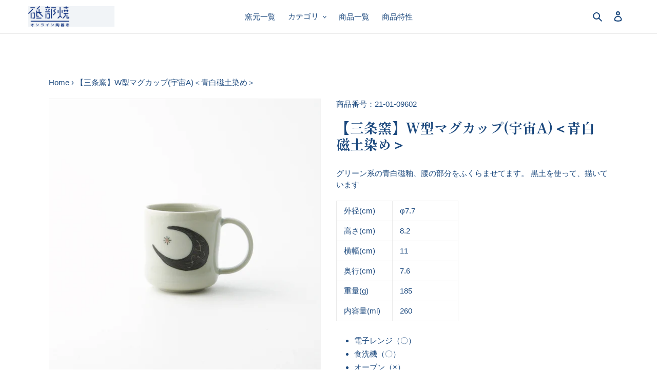

--- FILE ---
content_type: text/html; charset=utf-8
request_url: https://tobeyaki.online/products/21-01-09602
body_size: 26345
content:
<!doctype html>
<html class="no-js" lang="ja">
<head>
  <meta charset="utf-8">
  <meta http-equiv="X-UA-Compatible" content="IE=edge,chrome=1">
  <meta name="viewport" content="width=device-width,initial-scale=1">
  <meta name="theme-color" content="#2a82d7">

  <link rel="preconnect" href="https://cdn.shopify.com" crossorigin>
  <link rel="preconnect" href="https://fonts.shopify.com" crossorigin>
  <link rel="preconnect" href="https://monorail-edge.shopifysvc.com"><link rel="preload" href="//tobeyaki.online/cdn/shop/t/1/assets/theme.css?v=110404661950883160871624520350" as="style">
  <link rel="preload" as="font" href="" type="font/woff2" crossorigin>
  <link rel="preload" as="font" href="" type="font/woff2" crossorigin>
  <link rel="preload" as="font" href="" type="font/woff2" crossorigin>
  <link rel="preload" href="//tobeyaki.online/cdn/shop/t/1/assets/theme.js?v=136441056019758165691617090828" as="script">
  <link rel="preload" href="//tobeyaki.online/cdn/shop/t/1/assets/lazysizes.js?v=63098554868324070131608879842" as="script">
  
  <link rel="preconnect" href="https://fonts.gstatic.com">
<link href="https://fonts.googleapis.com/css2?family=Shippori+Mincho:wght@400;500;600;700&display=swap" rel="stylesheet">
  

  
<!-- Global site tag (gtag.js) - Google Analytics -->
<script async src="https://www.googletagmanager.com/gtag/js?id=UA-193374973-1"></script>
<script>
  window.dataLayer = window.dataLayer || [];
  function gtag(){dataLayer.push(arguments);}
  gtag('js', new Date());

  gtag('config', 'UA-193374973-1');
</script>
  
  <!-- Google Tag Manager -->
<script>(function(w,d,s,l,i){w[l]=w[l]||[];w[l].push({'gtm.start':
new Date().getTime(),event:'gtm.js'});var f=d.getElementsByTagName(s)[0],
j=d.createElement(s),dl=l!='dataLayer'?'&l='+l:'';j.async=true;j.src=
'https://www.googletagmanager.com/gtm.js?id='+i+dl;f.parentNode.insertBefore(j,f);
})(window,document,'script','dataLayer','GTM-N89VJPB');</script>
<!-- End Google Tag Manager --><link rel="canonical" href="https://tobeyaki.online/products/21-01-09602"><link rel="shortcut icon" href="//tobeyaki.online/cdn/shop/files/favicon_32x32.jpg?v=1617023988" type="image/png"><title>【三条窯】W型マグカップ(宇宙A)＜青白磁土染め＞
&ndash; 砥部焼オンライン陶器市</title><meta name="description" content="グリーン系の青白磁釉、腰の部分をふくらませてます。 黒土を使って、描いています 外径(cm) φ7.7 高さ(cm) 8.2 横幅(cm) 11 奥行(cm) 7.6 重量(g) 185 内容量(ml) 260 電子レンジ（〇） 食洗機（〇） オーブン（×） ※ 商品の特性上、形や絵柄に個体差がございます。 ※ パソコン､スマホなど閲覧画面によって実際の色や風合いと異なる場合がございます｡"><!-- /snippets/social-meta-tags.liquid -->




<meta property="og:site_name" content="砥部焼オンライン陶器市">
<meta property="og:url" content="https://tobeyaki.online/products/21-01-09602">
<meta property="og:title" content="【三条窯】W型マグカップ(宇宙A)＜青白磁土染め＞">
<meta property="og:type" content="product">
<meta property="og:description" content="グリーン系の青白磁釉、腰の部分をふくらませてます。 黒土を使って、描いています 外径(cm) φ7.7 高さ(cm) 8.2 横幅(cm) 11 奥行(cm) 7.6 重量(g) 185 内容量(ml) 260 電子レンジ（〇） 食洗機（〇） オーブン（×） ※ 商品の特性上、形や絵柄に個体差がございます。 ※ パソコン､スマホなど閲覧画面によって実際の色や風合いと異なる場合がございます｡">

  <meta property="og:price:amount" content="2,530">
  <meta property="og:price:currency" content="JPY">

<meta property="og:image" content="http://tobeyaki.online/cdn/shop/products/96_2_1_1200x1200.jpg?v=1617000944"><meta property="og:image" content="http://tobeyaki.online/cdn/shop/products/96_2_2_1200x1200.jpg?v=1617000944"><meta property="og:image" content="http://tobeyaki.online/cdn/shop/products/96_2_3_1200x1200.jpg?v=1617000944">
<meta property="og:image:secure_url" content="https://tobeyaki.online/cdn/shop/products/96_2_1_1200x1200.jpg?v=1617000944"><meta property="og:image:secure_url" content="https://tobeyaki.online/cdn/shop/products/96_2_2_1200x1200.jpg?v=1617000944"><meta property="og:image:secure_url" content="https://tobeyaki.online/cdn/shop/products/96_2_3_1200x1200.jpg?v=1617000944">


<meta name="twitter:card" content="summary_large_image">
<meta name="twitter:title" content="【三条窯】W型マグカップ(宇宙A)＜青白磁土染め＞">
<meta name="twitter:description" content="グリーン系の青白磁釉、腰の部分をふくらませてます。 黒土を使って、描いています 外径(cm) φ7.7 高さ(cm) 8.2 横幅(cm) 11 奥行(cm) 7.6 重量(g) 185 内容量(ml) 260 電子レンジ（〇） 食洗機（〇） オーブン（×） ※ 商品の特性上、形や絵柄に個体差がございます。 ※ パソコン､スマホなど閲覧画面によって実際の色や風合いと異なる場合がございます｡">

  
<style data-shopify>
:root {
    --color-text: #1c497e;
    --color-text-rgb: 28, 73, 126;
    --color-body-text: #1c497e;
    --color-sale-text: #EA0606;
    --color-small-button-text-border: #878787;
    --color-text-field: #ffffff;
    --color-text-field-text: #878787;
    --color-text-field-text-rgb: 135, 135, 135;

    --color-btn-primary: #2a82d7;
    --color-btn-primary-darker: #2168ad;
    --color-btn-primary-text: #ffffff;

    --color-blankstate: rgba(28, 73, 126, 0.35);
    --color-blankstate-border: rgba(28, 73, 126, 0.2);
    --color-blankstate-background: rgba(28, 73, 126, 0.1);

    --color-text-focus:#133154;
    --color-overlay-text-focus:#e6e6e6;
    --color-btn-primary-focus:#2168ad;
    --color-btn-social-focus:#d2d2d2;
    --color-small-button-text-border-focus:#6e6e6e;
    --predictive-search-focus:#f2f2f2;

    --color-body: #ffffff;
    --color-bg: #ffffff;
    --color-bg-rgb: 255, 255, 255;
    --color-bg-alt: rgba(28, 73, 126, 0.05);
    --color-bg-currency-selector: rgba(28, 73, 126, 0.2);

    --color-overlay-title-text: #ffffff;
    --color-image-overlay: #1c497e;
    --color-image-overlay-rgb: 28, 73, 126;--opacity-image-overlay: 0.28;--hover-overlay-opacity: 0.68;

    --color-border: #ebebeb;
    --color-border-form: #cccccc;
    --color-border-form-darker: #b3b3b3;

    --svg-select-icon: url(//tobeyaki.online/cdn/shop/t/1/assets/ico-select.svg?v=140136621656186961631617419951);
    --slick-img-url: url(//tobeyaki.online/cdn/shop/t/1/assets/ajax-loader.gif?v=41356863302472015721608879840);

    --font-weight-body--bold: 700;
    --font-weight-body--bolder: 700;

    --font-stack-header: Helvetica, Arial, sans-serif;
    --font-style-header: normal;
    --font-weight-header: 700;

    --font-stack-body: Helvetica, Arial, sans-serif;
    --font-style-body: normal;
    --font-weight-body: 400;

    --font-size-header: 26;

    --font-size-base: 15;

    --font-h1-desktop: 35;
    --font-h1-mobile: 32;
    --font-h2-desktop: 20;
    --font-h2-mobile: 18;
    --font-h3-mobile: 20;
    --font-h4-desktop: 17;
    --font-h4-mobile: 15;
    --font-h5-desktop: 15;
    --font-h5-mobile: 13;
    --font-h6-desktop: 14;
    --font-h6-mobile: 12;

    --font-mega-title-large-desktop: 65;

    --font-rich-text-large: 17;
    --font-rich-text-small: 13;

    
--color-video-bg: #f2f2f2;

    
    --global-color-image-loader-primary: rgba(28, 73, 126, 0.06);
    --global-color-image-loader-secondary: rgba(28, 73, 126, 0.12);
  }
</style>


  <style>*,::after,::before{box-sizing:border-box}body{margin:0}body,html{background-color:var(--color-body)}body,button{font-size:calc(var(--font-size-base) * 1px);font-family:var(--font-stack-body);font-style:var(--font-style-body);font-weight:var(--font-weight-body);color:var(--color-text);line-height:1.5}body,button{-webkit-font-smoothing:antialiased;-webkit-text-size-adjust:100%}.border-bottom{border-bottom:1px solid var(--color-border)}.btn--link{background-color:transparent;border:0;margin:0;color:var(--color-text);text-align:left}.text-right{text-align:right}.icon{display:inline-block;width:20px;height:20px;vertical-align:middle;fill:currentColor}.icon__fallback-text,.visually-hidden{position:absolute!important;overflow:hidden;clip:rect(0 0 0 0);height:1px;width:1px;margin:-1px;padding:0;border:0}svg.icon:not(.icon--full-color) circle,svg.icon:not(.icon--full-color) ellipse,svg.icon:not(.icon--full-color) g,svg.icon:not(.icon--full-color) line,svg.icon:not(.icon--full-color) path,svg.icon:not(.icon--full-color) polygon,svg.icon:not(.icon--full-color) polyline,svg.icon:not(.icon--full-color) rect,symbol.icon:not(.icon--full-color) circle,symbol.icon:not(.icon--full-color) ellipse,symbol.icon:not(.icon--full-color) g,symbol.icon:not(.icon--full-color) line,symbol.icon:not(.icon--full-color) path,symbol.icon:not(.icon--full-color) polygon,symbol.icon:not(.icon--full-color) polyline,symbol.icon:not(.icon--full-color) rect{fill:inherit;stroke:inherit}li{list-style:none}.list--inline{padding:0;margin:0}.list--inline>li{display:inline-block;margin-bottom:0;vertical-align:middle}a{color:var(--color-text);text-decoration:none}.h1,.h2,h1,h2{margin:0 0 17.5px;font-family:var(--font-stack-header);font-style:var(--font-style-header);font-weight:var(--font-weight-header);line-height:1.2;overflow-wrap:break-word;word-wrap:break-word}.h1 a,.h2 a,h1 a,h2 a{color:inherit;text-decoration:none;font-weight:inherit}.h1,h1{font-size:calc(((var(--font-h1-desktop))/ (var(--font-size-base))) * 1em);text-transform:none;letter-spacing:0}@media only screen and (max-width:749px){.h1,h1{font-size:calc(((var(--font-h1-mobile))/ (var(--font-size-base))) * 1em)}}.h2,h2{font-size:calc(((var(--font-h2-desktop))/ (var(--font-size-base))) * 1em);text-transform:uppercase;letter-spacing:.1em}@media only screen and (max-width:749px){.h2,h2{font-size:calc(((var(--font-h2-mobile))/ (var(--font-size-base))) * 1em)}}p{color:var(--color-body-text);margin:0 0 19.44444px}@media only screen and (max-width:749px){p{font-size:calc(((var(--font-size-base) - 1)/ (var(--font-size-base))) * 1em)}}p:last-child{margin-bottom:0}@media only screen and (max-width:749px){.small--hide{display:none!important}}.grid{list-style:none;margin:0;padding:0;margin-left:-30px}.grid::after{content:'';display:table;clear:both}@media only screen and (max-width:749px){.grid{margin-left:-22px}}.grid::after{content:'';display:table;clear:both}.grid--no-gutters{margin-left:0}.grid--no-gutters .grid__item{padding-left:0}.grid--table{display:table;table-layout:fixed;width:100%}.grid--table>.grid__item{float:none;display:table-cell;vertical-align:middle}.grid__item{float:left;padding-left:30px;width:100%}@media only screen and (max-width:749px){.grid__item{padding-left:22px}}.grid__item[class*="--push"]{position:relative}@media only screen and (min-width:750px){.medium-up--one-quarter{width:25%}.medium-up--push-one-third{width:33.33%}.medium-up--one-half{width:50%}.medium-up--push-one-third{left:33.33%;position:relative}}.site-header{position:relative;background-color:var(--color-body)}@media only screen and (max-width:749px){.site-header{border-bottom:1px solid var(--color-border)}}@media only screen and (min-width:750px){.site-header{padding:0 55px}.site-header.logo--center{padding-top:30px}}.site-header__logo{margin:15px 0}.logo-align--center .site-header__logo{text-align:center;margin:0 auto}@media only screen and (max-width:749px){.logo-align--center .site-header__logo{text-align:left;margin:15px 0}}@media only screen and (max-width:749px){.site-header__logo{padding-left:22px;text-align:left}.site-header__logo img{margin:0}}.site-header__logo-link{display:inline-block;word-break:break-word}@media only screen and (min-width:750px){.logo-align--center .site-header__logo-link{margin:0 auto}}.site-header__logo-image{display:block}@media only screen and (min-width:750px){.site-header__logo-image{margin:0 auto}}.site-header__logo-image img{width:100%}.site-header__logo-image--centered img{margin:0 auto}.site-header__logo img{display:block}.site-header__icons{position:relative;white-space:nowrap}@media only screen and (max-width:749px){.site-header__icons{width:auto;padding-right:13px}.site-header__icons .btn--link,.site-header__icons .site-header__cart{font-size:calc(((var(--font-size-base))/ (var(--font-size-base))) * 1em)}}.site-header__icons-wrapper{position:relative;display:-webkit-flex;display:-ms-flexbox;display:flex;width:100%;-ms-flex-align:center;-webkit-align-items:center;-moz-align-items:center;-ms-align-items:center;-o-align-items:center;align-items:center;-webkit-justify-content:flex-end;-ms-justify-content:flex-end;justify-content:flex-end}.site-header__account,.site-header__cart,.site-header__search{position:relative}.site-header__search.site-header__icon{display:none}@media only screen and (min-width:1400px){.site-header__search.site-header__icon{display:block}}.site-header__search-toggle{display:block}@media only screen and (min-width:750px){.site-header__account,.site-header__cart{padding:10px 11px}}.site-header__cart-title,.site-header__search-title{position:absolute!important;overflow:hidden;clip:rect(0 0 0 0);height:1px;width:1px;margin:-1px;padding:0;border:0;display:block;vertical-align:middle}.site-header__cart-title{margin-right:3px}.site-header__cart-count{display:flex;align-items:center;justify-content:center;position:absolute;right:.4rem;top:.2rem;font-weight:700;background-color:var(--color-btn-primary);color:var(--color-btn-primary-text);border-radius:50%;min-width:1em;height:1em}.site-header__cart-count span{font-family:HelveticaNeue,"Helvetica Neue",Helvetica,Arial,sans-serif;font-size:calc(11em / 16);line-height:1}@media only screen and (max-width:749px){.site-header__cart-count{top:calc(7em / 16);right:0;border-radius:50%;min-width:calc(19em / 16);height:calc(19em / 16)}}@media only screen and (max-width:749px){.site-header__cart-count span{padding:.25em calc(6em / 16);font-size:12px}}.site-header__menu{display:none;}@media only screen and (max-width:749px){.site-header__icon{display:inline-block;vertical-align:middle;padding:10px 11px;margin:0}}@media only screen and (min-width:750px){.site-header__icon .icon-search{margin-right:3px}}.announcement-bar{z-index:10;position:relative;text-align:center;border-bottom:1px solid transparent;padding:2px}.announcement-bar__link{display:block}.announcement-bar__message{display:block;padding:11px 22px;font-size:calc(((16)/ (var(--font-size-base))) * 1em);font-weight:var(--font-weight-header)}@media only screen and (min-width:750px){.announcement-bar__message{padding-left:55px;padding-right:55px}}.site-nav{position:relative;padding:0;text-align:center;margin:25px 0}.site-nav a{padding:3px 10px}.site-nav__link{display:block;white-space:nowrap}.site-nav--centered .site-nav__link{padding-top:0}.site-nav__link .icon-chevron-down{width:calc(8em / 16);height:calc(8em / 16);margin-left:.5rem}.site-nav__label{border-bottom:1px solid transparent}.site-nav__link--active .site-nav__label{border-bottom-color:var(--color-text)}.site-nav__link--button{border:none;background-color:transparent;padding:3px 10px}.site-header__mobile-nav{z-index:11;position:relative;background-color:var(--color-body)}@media only screen and (max-width:749px){.site-header__mobile-nav{display:-webkit-flex;display:-ms-flexbox;display:flex;width:100%;-ms-flex-align:center;-webkit-align-items:center;-moz-align-items:center;-ms-align-items:center;-o-align-items:center;align-items:center}}.mobile-nav--open .icon-close{display:none}.main-content{opacity:0}.main-content .shopify-section{display:none}.main-content .shopify-section:first-child{display:inherit}.critical-hidden{display:none}</style>

  <script>
    window.performance.mark('debut:theme_stylesheet_loaded.start');

    function onLoadStylesheet() {
      performance.mark('debut:theme_stylesheet_loaded.end');
      performance.measure('debut:theme_stylesheet_loaded', 'debut:theme_stylesheet_loaded.start', 'debut:theme_stylesheet_loaded.end');

      var url = "//tobeyaki.online/cdn/shop/t/1/assets/theme.css?v=110404661950883160871624520350";
      var link = document.querySelector('link[href="' + url + '"]');
      link.loaded = true;
      link.dispatchEvent(new Event('load'));
    }
  </script>

  <link rel="stylesheet" href="//tobeyaki.online/cdn/shop/t/1/assets/theme.css?v=110404661950883160871624520350" type="text/css" media="print" onload="this.media='all';onLoadStylesheet()">
  <link rel="stylesheet" href="//tobeyaki.online/cdn/shop/t/1/assets/tobe-style01.css?v=7258471749706521161619657727" type="text/css" media="print" onload="this.media='all';onLoadStylesheet()">

  <style>
    
    
    
    
    
    
  </style>

  <script>
    var theme = {
      breakpoints: {
        medium: 750,
        large: 990,
        widescreen: 1400
      },
      strings: {
        addToCart: "カートに追加する",
        soldOut: "販売終了",
        unavailable: "お取り扱いできません",
        regularPrice: "通常価格",
        salePrice: "販売価格",
        sale: "セール",
        fromLowestPrice: "[price]から",
        vendor: "販売元",
        showMore: "さらに表示する",
        showLess: "表示を減らす",
        searchFor: "検索する",
        addressError: "住所を調べる際にエラーが発生しました",
        addressNoResults: "その住所は見つかりませんでした",
        addressQueryLimit: "Google APIの使用量の制限を超えました。\u003ca href=\"https:\/\/developers.google.com\/maps\/premium\/usage-limits\"\u003eプレミアムプラン\u003c\/a\u003eへのアップグレードをご検討ください。",
        authError: "あなたのGoogle Mapsのアカウント認証で問題が発生しました。",
        newWindow: "新しいウィンドウで開く",
        external: "外部のウェブサイトに移動します。",
        newWindowExternal: "外部のウェブサイトを新しいウィンドウで開く",
        removeLabel: "[product] を削除する",
        update: "アップデート",
        quantity: "数量",
        discountedTotal: "ディスカウント合計",
        regularTotal: "通常合計",
        priceColumn: "ディスカウントの詳細については価格列を参照してください。",
        quantityMinimumMessage: "数量は1以上でなければなりません",
        cartError: "お客様のカートをアップデートするときにエラーが発生しました。再度お試しください。",
        removedItemMessage: "カートから \u003cspan class=\"cart__removed-product-details\"\u003e([quantity]) 個の[link]\u003c\/span\u003eが消去されました。",
        unitPrice: "単価",
        unitPriceSeparator: "あたり",
        oneCartCount: "1個のアイテム",
        otherCartCount: "[count]個のアイテム",
        quantityLabel: "数量: [count]",
        products: "商品",
        loading: "読み込んでいます",
        number_of_results: "[result_number]\/[results_count]",
        number_of_results_found: "[results_count]件の結果が見つかりました",
        one_result_found: "1件の結果が見つかりました"
      },
      moneyFormat: "¥{{amount_no_decimals}}",
      moneyFormatWithCurrency: "¥{{amount_no_decimals}} JPY",
      settings: {
        predictiveSearchEnabled: true,
        predictiveSearchShowPrice: false,
        predictiveSearchShowVendor: false
      },
      stylesheet: "//tobeyaki.online/cdn/shop/t/1/assets/theme.css?v=110404661950883160871624520350"
    }

    document.documentElement.className = document.documentElement.className.replace('no-js', 'js');
  </script><script src="//tobeyaki.online/cdn/shop/t/1/assets/theme.js?v=136441056019758165691617090828" defer="defer"></script>
  <script src="//tobeyaki.online/cdn/shop/t/1/assets/lazysizes.js?v=63098554868324070131608879842" async="async"></script>
  

  <script type="text/javascript">
    if (window.MSInputMethodContext && document.documentMode) {
      var scripts = document.getElementsByTagName('script')[0];
      var polyfill = document.createElement("script");
      polyfill.defer = true;
      polyfill.src = "//tobeyaki.online/cdn/shop/t/1/assets/ie11CustomProperties.min.js?v=146208399201472936201608879842";

      scripts.parentNode.insertBefore(polyfill, scripts);
    }
  </script>
  

  <script>window.performance && window.performance.mark && window.performance.mark('shopify.content_for_header.start');</script><meta id="shopify-digital-wallet" name="shopify-digital-wallet" content="/51999539363/digital_wallets/dialog">
<meta name="shopify-checkout-api-token" content="8cd35e40037127b1b7621c20e607a3f2">
<link rel="alternate" type="application/json+oembed" href="https://tobeyaki.online/products/21-01-09602.oembed">
<script async="async" src="/checkouts/internal/preloads.js?locale=ja-JP"></script>
<link rel="preconnect" href="https://shop.app" crossorigin="anonymous">
<script async="async" src="https://shop.app/checkouts/internal/preloads.js?locale=ja-JP&shop_id=51999539363" crossorigin="anonymous"></script>
<script id="apple-pay-shop-capabilities" type="application/json">{"shopId":51999539363,"countryCode":"JP","currencyCode":"JPY","merchantCapabilities":["supports3DS"],"merchantId":"gid:\/\/shopify\/Shop\/51999539363","merchantName":"砥部焼オンライン陶器市","requiredBillingContactFields":["postalAddress","email","phone"],"requiredShippingContactFields":["postalAddress","email","phone"],"shippingType":"shipping","supportedNetworks":["visa","masterCard","amex","jcb","discover"],"total":{"type":"pending","label":"砥部焼オンライン陶器市","amount":"1.00"},"shopifyPaymentsEnabled":true,"supportsSubscriptions":true}</script>
<script id="shopify-features" type="application/json">{"accessToken":"8cd35e40037127b1b7621c20e607a3f2","betas":["rich-media-storefront-analytics"],"domain":"tobeyaki.online","predictiveSearch":false,"shopId":51999539363,"locale":"ja"}</script>
<script>var Shopify = Shopify || {};
Shopify.shop = "tobeyakionline.myshopify.com";
Shopify.locale = "ja";
Shopify.currency = {"active":"JPY","rate":"1.0"};
Shopify.country = "JP";
Shopify.theme = {"name":"Debut","id":117152219299,"schema_name":"Debut","schema_version":"17.7.0","theme_store_id":796,"role":"main"};
Shopify.theme.handle = "null";
Shopify.theme.style = {"id":null,"handle":null};
Shopify.cdnHost = "tobeyaki.online/cdn";
Shopify.routes = Shopify.routes || {};
Shopify.routes.root = "/";</script>
<script type="module">!function(o){(o.Shopify=o.Shopify||{}).modules=!0}(window);</script>
<script>!function(o){function n(){var o=[];function n(){o.push(Array.prototype.slice.apply(arguments))}return n.q=o,n}var t=o.Shopify=o.Shopify||{};t.loadFeatures=n(),t.autoloadFeatures=n()}(window);</script>
<script>
  window.ShopifyPay = window.ShopifyPay || {};
  window.ShopifyPay.apiHost = "shop.app\/pay";
  window.ShopifyPay.redirectState = null;
</script>
<script id="shop-js-analytics" type="application/json">{"pageType":"product"}</script>
<script defer="defer" async type="module" src="//tobeyaki.online/cdn/shopifycloud/shop-js/modules/v2/client.init-shop-cart-sync_CZKilf07.ja.esm.js"></script>
<script defer="defer" async type="module" src="//tobeyaki.online/cdn/shopifycloud/shop-js/modules/v2/chunk.common_rlhnONO2.esm.js"></script>
<script type="module">
  await import("//tobeyaki.online/cdn/shopifycloud/shop-js/modules/v2/client.init-shop-cart-sync_CZKilf07.ja.esm.js");
await import("//tobeyaki.online/cdn/shopifycloud/shop-js/modules/v2/chunk.common_rlhnONO2.esm.js");

  window.Shopify.SignInWithShop?.initShopCartSync?.({"fedCMEnabled":true,"windoidEnabled":true});

</script>
<script>
  window.Shopify = window.Shopify || {};
  if (!window.Shopify.featureAssets) window.Shopify.featureAssets = {};
  window.Shopify.featureAssets['shop-js'] = {"shop-cart-sync":["modules/v2/client.shop-cart-sync_BwCHLH8C.ja.esm.js","modules/v2/chunk.common_rlhnONO2.esm.js"],"init-fed-cm":["modules/v2/client.init-fed-cm_CQXj6EwP.ja.esm.js","modules/v2/chunk.common_rlhnONO2.esm.js"],"shop-button":["modules/v2/client.shop-button_B7JE2zCc.ja.esm.js","modules/v2/chunk.common_rlhnONO2.esm.js"],"init-windoid":["modules/v2/client.init-windoid_DQ9csUH7.ja.esm.js","modules/v2/chunk.common_rlhnONO2.esm.js"],"shop-cash-offers":["modules/v2/client.shop-cash-offers_DxEVlT9h.ja.esm.js","modules/v2/chunk.common_rlhnONO2.esm.js","modules/v2/chunk.modal_BI56FOb0.esm.js"],"shop-toast-manager":["modules/v2/client.shop-toast-manager_BE8_-kNb.ja.esm.js","modules/v2/chunk.common_rlhnONO2.esm.js"],"init-shop-email-lookup-coordinator":["modules/v2/client.init-shop-email-lookup-coordinator_BgbPPTAQ.ja.esm.js","modules/v2/chunk.common_rlhnONO2.esm.js"],"pay-button":["modules/v2/client.pay-button_hoKCMeMC.ja.esm.js","modules/v2/chunk.common_rlhnONO2.esm.js"],"avatar":["modules/v2/client.avatar_BTnouDA3.ja.esm.js"],"init-shop-cart-sync":["modules/v2/client.init-shop-cart-sync_CZKilf07.ja.esm.js","modules/v2/chunk.common_rlhnONO2.esm.js"],"shop-login-button":["modules/v2/client.shop-login-button_BXDQHqjj.ja.esm.js","modules/v2/chunk.common_rlhnONO2.esm.js","modules/v2/chunk.modal_BI56FOb0.esm.js"],"init-customer-accounts-sign-up":["modules/v2/client.init-customer-accounts-sign-up_C3NeUvFd.ja.esm.js","modules/v2/client.shop-login-button_BXDQHqjj.ja.esm.js","modules/v2/chunk.common_rlhnONO2.esm.js","modules/v2/chunk.modal_BI56FOb0.esm.js"],"init-shop-for-new-customer-accounts":["modules/v2/client.init-shop-for-new-customer-accounts_D-v2xi0b.ja.esm.js","modules/v2/client.shop-login-button_BXDQHqjj.ja.esm.js","modules/v2/chunk.common_rlhnONO2.esm.js","modules/v2/chunk.modal_BI56FOb0.esm.js"],"init-customer-accounts":["modules/v2/client.init-customer-accounts_Cciaq_Mb.ja.esm.js","modules/v2/client.shop-login-button_BXDQHqjj.ja.esm.js","modules/v2/chunk.common_rlhnONO2.esm.js","modules/v2/chunk.modal_BI56FOb0.esm.js"],"shop-follow-button":["modules/v2/client.shop-follow-button_CM9l58Wl.ja.esm.js","modules/v2/chunk.common_rlhnONO2.esm.js","modules/v2/chunk.modal_BI56FOb0.esm.js"],"lead-capture":["modules/v2/client.lead-capture_oVhdpGxe.ja.esm.js","modules/v2/chunk.common_rlhnONO2.esm.js","modules/v2/chunk.modal_BI56FOb0.esm.js"],"checkout-modal":["modules/v2/client.checkout-modal_BbgmKIDX.ja.esm.js","modules/v2/chunk.common_rlhnONO2.esm.js","modules/v2/chunk.modal_BI56FOb0.esm.js"],"shop-login":["modules/v2/client.shop-login_BRorRhgW.ja.esm.js","modules/v2/chunk.common_rlhnONO2.esm.js","modules/v2/chunk.modal_BI56FOb0.esm.js"],"payment-terms":["modules/v2/client.payment-terms_Ba4TR13R.ja.esm.js","modules/v2/chunk.common_rlhnONO2.esm.js","modules/v2/chunk.modal_BI56FOb0.esm.js"]};
</script>
<script>(function() {
  var isLoaded = false;
  function asyncLoad() {
    if (isLoaded) return;
    isLoaded = true;
    var urls = ["https:\/\/instafeed.nfcube.com\/cdn\/fc2445ca73b4597414db3d3fb6f3e227.js?shop=tobeyakionline.myshopify.com"];
    for (var i = 0; i < urls.length; i++) {
      var s = document.createElement('script');
      s.type = 'text/javascript';
      s.async = true;
      s.src = urls[i];
      var x = document.getElementsByTagName('script')[0];
      x.parentNode.insertBefore(s, x);
    }
  };
  if(window.attachEvent) {
    window.attachEvent('onload', asyncLoad);
  } else {
    window.addEventListener('load', asyncLoad, false);
  }
})();</script>
<script id="__st">var __st={"a":51999539363,"offset":32400,"reqid":"ab61a1d6-c087-49f4-8dec-0b797d87cf7d-1768971528","pageurl":"tobeyaki.online\/products\/21-01-09602","u":"16bab0e449f0","p":"product","rtyp":"product","rid":6623675056291};</script>
<script>window.ShopifyPaypalV4VisibilityTracking = true;</script>
<script id="captcha-bootstrap">!function(){'use strict';const t='contact',e='account',n='new_comment',o=[[t,t],['blogs',n],['comments',n],[t,'customer']],c=[[e,'customer_login'],[e,'guest_login'],[e,'recover_customer_password'],[e,'create_customer']],r=t=>t.map((([t,e])=>`form[action*='/${t}']:not([data-nocaptcha='true']) input[name='form_type'][value='${e}']`)).join(','),a=t=>()=>t?[...document.querySelectorAll(t)].map((t=>t.form)):[];function s(){const t=[...o],e=r(t);return a(e)}const i='password',u='form_key',d=['recaptcha-v3-token','g-recaptcha-response','h-captcha-response',i],f=()=>{try{return window.sessionStorage}catch{return}},m='__shopify_v',_=t=>t.elements[u];function p(t,e,n=!1){try{const o=window.sessionStorage,c=JSON.parse(o.getItem(e)),{data:r}=function(t){const{data:e,action:n}=t;return t[m]||n?{data:e,action:n}:{data:t,action:n}}(c);for(const[e,n]of Object.entries(r))t.elements[e]&&(t.elements[e].value=n);n&&o.removeItem(e)}catch(o){console.error('form repopulation failed',{error:o})}}const l='form_type',E='cptcha';function T(t){t.dataset[E]=!0}const w=window,h=w.document,L='Shopify',v='ce_forms',y='captcha';let A=!1;((t,e)=>{const n=(g='f06e6c50-85a8-45c8-87d0-21a2b65856fe',I='https://cdn.shopify.com/shopifycloud/storefront-forms-hcaptcha/ce_storefront_forms_captcha_hcaptcha.v1.5.2.iife.js',D={infoText:'hCaptchaによる保護',privacyText:'プライバシー',termsText:'利用規約'},(t,e,n)=>{const o=w[L][v],c=o.bindForm;if(c)return c(t,g,e,D).then(n);var r;o.q.push([[t,g,e,D],n]),r=I,A||(h.body.append(Object.assign(h.createElement('script'),{id:'captcha-provider',async:!0,src:r})),A=!0)});var g,I,D;w[L]=w[L]||{},w[L][v]=w[L][v]||{},w[L][v].q=[],w[L][y]=w[L][y]||{},w[L][y].protect=function(t,e){n(t,void 0,e),T(t)},Object.freeze(w[L][y]),function(t,e,n,w,h,L){const[v,y,A,g]=function(t,e,n){const i=e?o:[],u=t?c:[],d=[...i,...u],f=r(d),m=r(i),_=r(d.filter((([t,e])=>n.includes(e))));return[a(f),a(m),a(_),s()]}(w,h,L),I=t=>{const e=t.target;return e instanceof HTMLFormElement?e:e&&e.form},D=t=>v().includes(t);t.addEventListener('submit',(t=>{const e=I(t);if(!e)return;const n=D(e)&&!e.dataset.hcaptchaBound&&!e.dataset.recaptchaBound,o=_(e),c=g().includes(e)&&(!o||!o.value);(n||c)&&t.preventDefault(),c&&!n&&(function(t){try{if(!f())return;!function(t){const e=f();if(!e)return;const n=_(t);if(!n)return;const o=n.value;o&&e.removeItem(o)}(t);const e=Array.from(Array(32),(()=>Math.random().toString(36)[2])).join('');!function(t,e){_(t)||t.append(Object.assign(document.createElement('input'),{type:'hidden',name:u})),t.elements[u].value=e}(t,e),function(t,e){const n=f();if(!n)return;const o=[...t.querySelectorAll(`input[type='${i}']`)].map((({name:t})=>t)),c=[...d,...o],r={};for(const[a,s]of new FormData(t).entries())c.includes(a)||(r[a]=s);n.setItem(e,JSON.stringify({[m]:1,action:t.action,data:r}))}(t,e)}catch(e){console.error('failed to persist form',e)}}(e),e.submit())}));const S=(t,e)=>{t&&!t.dataset[E]&&(n(t,e.some((e=>e===t))),T(t))};for(const o of['focusin','change'])t.addEventListener(o,(t=>{const e=I(t);D(e)&&S(e,y())}));const B=e.get('form_key'),M=e.get(l),P=B&&M;t.addEventListener('DOMContentLoaded',(()=>{const t=y();if(P)for(const e of t)e.elements[l].value===M&&p(e,B);[...new Set([...A(),...v().filter((t=>'true'===t.dataset.shopifyCaptcha))])].forEach((e=>S(e,t)))}))}(h,new URLSearchParams(w.location.search),n,t,e,['guest_login'])})(!0,!0)}();</script>
<script integrity="sha256-4kQ18oKyAcykRKYeNunJcIwy7WH5gtpwJnB7kiuLZ1E=" data-source-attribution="shopify.loadfeatures" defer="defer" src="//tobeyaki.online/cdn/shopifycloud/storefront/assets/storefront/load_feature-a0a9edcb.js" crossorigin="anonymous"></script>
<script crossorigin="anonymous" defer="defer" src="//tobeyaki.online/cdn/shopifycloud/storefront/assets/shopify_pay/storefront-65b4c6d7.js?v=20250812"></script>
<script data-source-attribution="shopify.dynamic_checkout.dynamic.init">var Shopify=Shopify||{};Shopify.PaymentButton=Shopify.PaymentButton||{isStorefrontPortableWallets:!0,init:function(){window.Shopify.PaymentButton.init=function(){};var t=document.createElement("script");t.src="https://tobeyaki.online/cdn/shopifycloud/portable-wallets/latest/portable-wallets.ja.js",t.type="module",document.head.appendChild(t)}};
</script>
<script data-source-attribution="shopify.dynamic_checkout.buyer_consent">
  function portableWalletsHideBuyerConsent(e){var t=document.getElementById("shopify-buyer-consent"),n=document.getElementById("shopify-subscription-policy-button");t&&n&&(t.classList.add("hidden"),t.setAttribute("aria-hidden","true"),n.removeEventListener("click",e))}function portableWalletsShowBuyerConsent(e){var t=document.getElementById("shopify-buyer-consent"),n=document.getElementById("shopify-subscription-policy-button");t&&n&&(t.classList.remove("hidden"),t.removeAttribute("aria-hidden"),n.addEventListener("click",e))}window.Shopify?.PaymentButton&&(window.Shopify.PaymentButton.hideBuyerConsent=portableWalletsHideBuyerConsent,window.Shopify.PaymentButton.showBuyerConsent=portableWalletsShowBuyerConsent);
</script>
<script data-source-attribution="shopify.dynamic_checkout.cart.bootstrap">document.addEventListener("DOMContentLoaded",(function(){function t(){return document.querySelector("shopify-accelerated-checkout-cart, shopify-accelerated-checkout")}if(t())Shopify.PaymentButton.init();else{new MutationObserver((function(e,n){t()&&(Shopify.PaymentButton.init(),n.disconnect())})).observe(document.body,{childList:!0,subtree:!0})}}));
</script>
<link id="shopify-accelerated-checkout-styles" rel="stylesheet" media="screen" href="https://tobeyaki.online/cdn/shopifycloud/portable-wallets/latest/accelerated-checkout-backwards-compat.css" crossorigin="anonymous">
<style id="shopify-accelerated-checkout-cart">
        #shopify-buyer-consent {
  margin-top: 1em;
  display: inline-block;
  width: 100%;
}

#shopify-buyer-consent.hidden {
  display: none;
}

#shopify-subscription-policy-button {
  background: none;
  border: none;
  padding: 0;
  text-decoration: underline;
  font-size: inherit;
  cursor: pointer;
}

#shopify-subscription-policy-button::before {
  box-shadow: none;
}

      </style>

<script>window.performance && window.performance.mark && window.performance.mark('shopify.content_for_header.end');</script>
 

  
<!-- "snippets/pagefly-header.liquid" was not rendered, the associated app was uninstalled -->
  
  <link rel="stylesheet" href="//tobeyaki.online/cdn/shop/t/1/assets/animate.min.css?v=115639684294252348841617289060">
 <link href="https://monorail-edge.shopifysvc.com" rel="dns-prefetch">
<script>(function(){if ("sendBeacon" in navigator && "performance" in window) {try {var session_token_from_headers = performance.getEntriesByType('navigation')[0].serverTiming.find(x => x.name == '_s').description;} catch {var session_token_from_headers = undefined;}var session_cookie_matches = document.cookie.match(/_shopify_s=([^;]*)/);var session_token_from_cookie = session_cookie_matches && session_cookie_matches.length === 2 ? session_cookie_matches[1] : "";var session_token = session_token_from_headers || session_token_from_cookie || "";function handle_abandonment_event(e) {var entries = performance.getEntries().filter(function(entry) {return /monorail-edge.shopifysvc.com/.test(entry.name);});if (!window.abandonment_tracked && entries.length === 0) {window.abandonment_tracked = true;var currentMs = Date.now();var navigation_start = performance.timing.navigationStart;var payload = {shop_id: 51999539363,url: window.location.href,navigation_start,duration: currentMs - navigation_start,session_token,page_type: "product"};window.navigator.sendBeacon("https://monorail-edge.shopifysvc.com/v1/produce", JSON.stringify({schema_id: "online_store_buyer_site_abandonment/1.1",payload: payload,metadata: {event_created_at_ms: currentMs,event_sent_at_ms: currentMs}}));}}window.addEventListener('pagehide', handle_abandonment_event);}}());</script>
<script id="web-pixels-manager-setup">(function e(e,d,r,n,o){if(void 0===o&&(o={}),!Boolean(null===(a=null===(i=window.Shopify)||void 0===i?void 0:i.analytics)||void 0===a?void 0:a.replayQueue)){var i,a;window.Shopify=window.Shopify||{};var t=window.Shopify;t.analytics=t.analytics||{};var s=t.analytics;s.replayQueue=[],s.publish=function(e,d,r){return s.replayQueue.push([e,d,r]),!0};try{self.performance.mark("wpm:start")}catch(e){}var l=function(){var e={modern:/Edge?\/(1{2}[4-9]|1[2-9]\d|[2-9]\d{2}|\d{4,})\.\d+(\.\d+|)|Firefox\/(1{2}[4-9]|1[2-9]\d|[2-9]\d{2}|\d{4,})\.\d+(\.\d+|)|Chrom(ium|e)\/(9{2}|\d{3,})\.\d+(\.\d+|)|(Maci|X1{2}).+ Version\/(15\.\d+|(1[6-9]|[2-9]\d|\d{3,})\.\d+)([,.]\d+|)( \(\w+\)|)( Mobile\/\w+|) Safari\/|Chrome.+OPR\/(9{2}|\d{3,})\.\d+\.\d+|(CPU[ +]OS|iPhone[ +]OS|CPU[ +]iPhone|CPU IPhone OS|CPU iPad OS)[ +]+(15[._]\d+|(1[6-9]|[2-9]\d|\d{3,})[._]\d+)([._]\d+|)|Android:?[ /-](13[3-9]|1[4-9]\d|[2-9]\d{2}|\d{4,})(\.\d+|)(\.\d+|)|Android.+Firefox\/(13[5-9]|1[4-9]\d|[2-9]\d{2}|\d{4,})\.\d+(\.\d+|)|Android.+Chrom(ium|e)\/(13[3-9]|1[4-9]\d|[2-9]\d{2}|\d{4,})\.\d+(\.\d+|)|SamsungBrowser\/([2-9]\d|\d{3,})\.\d+/,legacy:/Edge?\/(1[6-9]|[2-9]\d|\d{3,})\.\d+(\.\d+|)|Firefox\/(5[4-9]|[6-9]\d|\d{3,})\.\d+(\.\d+|)|Chrom(ium|e)\/(5[1-9]|[6-9]\d|\d{3,})\.\d+(\.\d+|)([\d.]+$|.*Safari\/(?![\d.]+ Edge\/[\d.]+$))|(Maci|X1{2}).+ Version\/(10\.\d+|(1[1-9]|[2-9]\d|\d{3,})\.\d+)([,.]\d+|)( \(\w+\)|)( Mobile\/\w+|) Safari\/|Chrome.+OPR\/(3[89]|[4-9]\d|\d{3,})\.\d+\.\d+|(CPU[ +]OS|iPhone[ +]OS|CPU[ +]iPhone|CPU IPhone OS|CPU iPad OS)[ +]+(10[._]\d+|(1[1-9]|[2-9]\d|\d{3,})[._]\d+)([._]\d+|)|Android:?[ /-](13[3-9]|1[4-9]\d|[2-9]\d{2}|\d{4,})(\.\d+|)(\.\d+|)|Mobile Safari.+OPR\/([89]\d|\d{3,})\.\d+\.\d+|Android.+Firefox\/(13[5-9]|1[4-9]\d|[2-9]\d{2}|\d{4,})\.\d+(\.\d+|)|Android.+Chrom(ium|e)\/(13[3-9]|1[4-9]\d|[2-9]\d{2}|\d{4,})\.\d+(\.\d+|)|Android.+(UC? ?Browser|UCWEB|U3)[ /]?(15\.([5-9]|\d{2,})|(1[6-9]|[2-9]\d|\d{3,})\.\d+)\.\d+|SamsungBrowser\/(5\.\d+|([6-9]|\d{2,})\.\d+)|Android.+MQ{2}Browser\/(14(\.(9|\d{2,})|)|(1[5-9]|[2-9]\d|\d{3,})(\.\d+|))(\.\d+|)|K[Aa][Ii]OS\/(3\.\d+|([4-9]|\d{2,})\.\d+)(\.\d+|)/},d=e.modern,r=e.legacy,n=navigator.userAgent;return n.match(d)?"modern":n.match(r)?"legacy":"unknown"}(),u="modern"===l?"modern":"legacy",c=(null!=n?n:{modern:"",legacy:""})[u],f=function(e){return[e.baseUrl,"/wpm","/b",e.hashVersion,"modern"===e.buildTarget?"m":"l",".js"].join("")}({baseUrl:d,hashVersion:r,buildTarget:u}),m=function(e){var d=e.version,r=e.bundleTarget,n=e.surface,o=e.pageUrl,i=e.monorailEndpoint;return{emit:function(e){var a=e.status,t=e.errorMsg,s=(new Date).getTime(),l=JSON.stringify({metadata:{event_sent_at_ms:s},events:[{schema_id:"web_pixels_manager_load/3.1",payload:{version:d,bundle_target:r,page_url:o,status:a,surface:n,error_msg:t},metadata:{event_created_at_ms:s}}]});if(!i)return console&&console.warn&&console.warn("[Web Pixels Manager] No Monorail endpoint provided, skipping logging."),!1;try{return self.navigator.sendBeacon.bind(self.navigator)(i,l)}catch(e){}var u=new XMLHttpRequest;try{return u.open("POST",i,!0),u.setRequestHeader("Content-Type","text/plain"),u.send(l),!0}catch(e){return console&&console.warn&&console.warn("[Web Pixels Manager] Got an unhandled error while logging to Monorail."),!1}}}}({version:r,bundleTarget:l,surface:e.surface,pageUrl:self.location.href,monorailEndpoint:e.monorailEndpoint});try{o.browserTarget=l,function(e){var d=e.src,r=e.async,n=void 0===r||r,o=e.onload,i=e.onerror,a=e.sri,t=e.scriptDataAttributes,s=void 0===t?{}:t,l=document.createElement("script"),u=document.querySelector("head"),c=document.querySelector("body");if(l.async=n,l.src=d,a&&(l.integrity=a,l.crossOrigin="anonymous"),s)for(var f in s)if(Object.prototype.hasOwnProperty.call(s,f))try{l.dataset[f]=s[f]}catch(e){}if(o&&l.addEventListener("load",o),i&&l.addEventListener("error",i),u)u.appendChild(l);else{if(!c)throw new Error("Did not find a head or body element to append the script");c.appendChild(l)}}({src:f,async:!0,onload:function(){if(!function(){var e,d;return Boolean(null===(d=null===(e=window.Shopify)||void 0===e?void 0:e.analytics)||void 0===d?void 0:d.initialized)}()){var d=window.webPixelsManager.init(e)||void 0;if(d){var r=window.Shopify.analytics;r.replayQueue.forEach((function(e){var r=e[0],n=e[1],o=e[2];d.publishCustomEvent(r,n,o)})),r.replayQueue=[],r.publish=d.publishCustomEvent,r.visitor=d.visitor,r.initialized=!0}}},onerror:function(){return m.emit({status:"failed",errorMsg:"".concat(f," has failed to load")})},sri:function(e){var d=/^sha384-[A-Za-z0-9+/=]+$/;return"string"==typeof e&&d.test(e)}(c)?c:"",scriptDataAttributes:o}),m.emit({status:"loading"})}catch(e){m.emit({status:"failed",errorMsg:(null==e?void 0:e.message)||"Unknown error"})}}})({shopId: 51999539363,storefrontBaseUrl: "https://tobeyaki.online",extensionsBaseUrl: "https://extensions.shopifycdn.com/cdn/shopifycloud/web-pixels-manager",monorailEndpoint: "https://monorail-edge.shopifysvc.com/unstable/produce_batch",surface: "storefront-renderer",enabledBetaFlags: ["2dca8a86"],webPixelsConfigList: [{"id":"682426531","configuration":"{\"config\":\"{\\\"pixel_id\\\":\\\"G-JXBFPMRFV9\\\",\\\"gtag_events\\\":[{\\\"type\\\":\\\"purchase\\\",\\\"action_label\\\":\\\"G-JXBFPMRFV9\\\"},{\\\"type\\\":\\\"page_view\\\",\\\"action_label\\\":\\\"G-JXBFPMRFV9\\\"},{\\\"type\\\":\\\"view_item\\\",\\\"action_label\\\":\\\"G-JXBFPMRFV9\\\"},{\\\"type\\\":\\\"search\\\",\\\"action_label\\\":\\\"G-JXBFPMRFV9\\\"},{\\\"type\\\":\\\"add_to_cart\\\",\\\"action_label\\\":\\\"G-JXBFPMRFV9\\\"},{\\\"type\\\":\\\"begin_checkout\\\",\\\"action_label\\\":\\\"G-JXBFPMRFV9\\\"},{\\\"type\\\":\\\"add_payment_info\\\",\\\"action_label\\\":\\\"G-JXBFPMRFV9\\\"}],\\\"enable_monitoring_mode\\\":false}\"}","eventPayloadVersion":"v1","runtimeContext":"OPEN","scriptVersion":"b2a88bafab3e21179ed38636efcd8a93","type":"APP","apiClientId":1780363,"privacyPurposes":[],"dataSharingAdjustments":{"protectedCustomerApprovalScopes":["read_customer_address","read_customer_email","read_customer_name","read_customer_personal_data","read_customer_phone"]}},{"id":"shopify-app-pixel","configuration":"{}","eventPayloadVersion":"v1","runtimeContext":"STRICT","scriptVersion":"0450","apiClientId":"shopify-pixel","type":"APP","privacyPurposes":["ANALYTICS","MARKETING"]},{"id":"shopify-custom-pixel","eventPayloadVersion":"v1","runtimeContext":"LAX","scriptVersion":"0450","apiClientId":"shopify-pixel","type":"CUSTOM","privacyPurposes":["ANALYTICS","MARKETING"]}],isMerchantRequest: false,initData: {"shop":{"name":"砥部焼オンライン陶器市","paymentSettings":{"currencyCode":"JPY"},"myshopifyDomain":"tobeyakionline.myshopify.com","countryCode":"JP","storefrontUrl":"https:\/\/tobeyaki.online"},"customer":null,"cart":null,"checkout":null,"productVariants":[{"price":{"amount":2530.0,"currencyCode":"JPY"},"product":{"title":"【三条窯】W型マグカップ(宇宙A)＜青白磁土染め＞","vendor":"三条窯","id":"6623675056291","untranslatedTitle":"【三条窯】W型マグカップ(宇宙A)＜青白磁土染め＞","url":"\/products\/21-01-09602","type":"マグカップ"},"id":"39569319493795","image":{"src":"\/\/tobeyaki.online\/cdn\/shop\/products\/96_2_1.jpg?v=1617000944"},"sku":"21-01-09602","title":"Default Title","untranslatedTitle":"Default Title"}],"purchasingCompany":null},},"https://tobeyaki.online/cdn","fcfee988w5aeb613cpc8e4bc33m6693e112",{"modern":"","legacy":""},{"shopId":"51999539363","storefrontBaseUrl":"https:\/\/tobeyaki.online","extensionBaseUrl":"https:\/\/extensions.shopifycdn.com\/cdn\/shopifycloud\/web-pixels-manager","surface":"storefront-renderer","enabledBetaFlags":"[\"2dca8a86\"]","isMerchantRequest":"false","hashVersion":"fcfee988w5aeb613cpc8e4bc33m6693e112","publish":"custom","events":"[[\"page_viewed\",{}],[\"product_viewed\",{\"productVariant\":{\"price\":{\"amount\":2530.0,\"currencyCode\":\"JPY\"},\"product\":{\"title\":\"【三条窯】W型マグカップ(宇宙A)＜青白磁土染め＞\",\"vendor\":\"三条窯\",\"id\":\"6623675056291\",\"untranslatedTitle\":\"【三条窯】W型マグカップ(宇宙A)＜青白磁土染め＞\",\"url\":\"\/products\/21-01-09602\",\"type\":\"マグカップ\"},\"id\":\"39569319493795\",\"image\":{\"src\":\"\/\/tobeyaki.online\/cdn\/shop\/products\/96_2_1.jpg?v=1617000944\"},\"sku\":\"21-01-09602\",\"title\":\"Default Title\",\"untranslatedTitle\":\"Default Title\"}}]]"});</script><script>
  window.ShopifyAnalytics = window.ShopifyAnalytics || {};
  window.ShopifyAnalytics.meta = window.ShopifyAnalytics.meta || {};
  window.ShopifyAnalytics.meta.currency = 'JPY';
  var meta = {"product":{"id":6623675056291,"gid":"gid:\/\/shopify\/Product\/6623675056291","vendor":"三条窯","type":"マグカップ","handle":"21-01-09602","variants":[{"id":39569319493795,"price":253000,"name":"【三条窯】W型マグカップ(宇宙A)＜青白磁土染め＞","public_title":null,"sku":"21-01-09602"}],"remote":false},"page":{"pageType":"product","resourceType":"product","resourceId":6623675056291,"requestId":"ab61a1d6-c087-49f4-8dec-0b797d87cf7d-1768971528"}};
  for (var attr in meta) {
    window.ShopifyAnalytics.meta[attr] = meta[attr];
  }
</script>
<script class="analytics">
  (function () {
    var customDocumentWrite = function(content) {
      var jquery = null;

      if (window.jQuery) {
        jquery = window.jQuery;
      } else if (window.Checkout && window.Checkout.$) {
        jquery = window.Checkout.$;
      }

      if (jquery) {
        jquery('body').append(content);
      }
    };

    var hasLoggedConversion = function(token) {
      if (token) {
        return document.cookie.indexOf('loggedConversion=' + token) !== -1;
      }
      return false;
    }

    var setCookieIfConversion = function(token) {
      if (token) {
        var twoMonthsFromNow = new Date(Date.now());
        twoMonthsFromNow.setMonth(twoMonthsFromNow.getMonth() + 2);

        document.cookie = 'loggedConversion=' + token + '; expires=' + twoMonthsFromNow;
      }
    }

    var trekkie = window.ShopifyAnalytics.lib = window.trekkie = window.trekkie || [];
    if (trekkie.integrations) {
      return;
    }
    trekkie.methods = [
      'identify',
      'page',
      'ready',
      'track',
      'trackForm',
      'trackLink'
    ];
    trekkie.factory = function(method) {
      return function() {
        var args = Array.prototype.slice.call(arguments);
        args.unshift(method);
        trekkie.push(args);
        return trekkie;
      };
    };
    for (var i = 0; i < trekkie.methods.length; i++) {
      var key = trekkie.methods[i];
      trekkie[key] = trekkie.factory(key);
    }
    trekkie.load = function(config) {
      trekkie.config = config || {};
      trekkie.config.initialDocumentCookie = document.cookie;
      var first = document.getElementsByTagName('script')[0];
      var script = document.createElement('script');
      script.type = 'text/javascript';
      script.onerror = function(e) {
        var scriptFallback = document.createElement('script');
        scriptFallback.type = 'text/javascript';
        scriptFallback.onerror = function(error) {
                var Monorail = {
      produce: function produce(monorailDomain, schemaId, payload) {
        var currentMs = new Date().getTime();
        var event = {
          schema_id: schemaId,
          payload: payload,
          metadata: {
            event_created_at_ms: currentMs,
            event_sent_at_ms: currentMs
          }
        };
        return Monorail.sendRequest("https://" + monorailDomain + "/v1/produce", JSON.stringify(event));
      },
      sendRequest: function sendRequest(endpointUrl, payload) {
        // Try the sendBeacon API
        if (window && window.navigator && typeof window.navigator.sendBeacon === 'function' && typeof window.Blob === 'function' && !Monorail.isIos12()) {
          var blobData = new window.Blob([payload], {
            type: 'text/plain'
          });

          if (window.navigator.sendBeacon(endpointUrl, blobData)) {
            return true;
          } // sendBeacon was not successful

        } // XHR beacon

        var xhr = new XMLHttpRequest();

        try {
          xhr.open('POST', endpointUrl);
          xhr.setRequestHeader('Content-Type', 'text/plain');
          xhr.send(payload);
        } catch (e) {
          console.log(e);
        }

        return false;
      },
      isIos12: function isIos12() {
        return window.navigator.userAgent.lastIndexOf('iPhone; CPU iPhone OS 12_') !== -1 || window.navigator.userAgent.lastIndexOf('iPad; CPU OS 12_') !== -1;
      }
    };
    Monorail.produce('monorail-edge.shopifysvc.com',
      'trekkie_storefront_load_errors/1.1',
      {shop_id: 51999539363,
      theme_id: 117152219299,
      app_name: "storefront",
      context_url: window.location.href,
      source_url: "//tobeyaki.online/cdn/s/trekkie.storefront.cd680fe47e6c39ca5d5df5f0a32d569bc48c0f27.min.js"});

        };
        scriptFallback.async = true;
        scriptFallback.src = '//tobeyaki.online/cdn/s/trekkie.storefront.cd680fe47e6c39ca5d5df5f0a32d569bc48c0f27.min.js';
        first.parentNode.insertBefore(scriptFallback, first);
      };
      script.async = true;
      script.src = '//tobeyaki.online/cdn/s/trekkie.storefront.cd680fe47e6c39ca5d5df5f0a32d569bc48c0f27.min.js';
      first.parentNode.insertBefore(script, first);
    };
    trekkie.load(
      {"Trekkie":{"appName":"storefront","development":false,"defaultAttributes":{"shopId":51999539363,"isMerchantRequest":null,"themeId":117152219299,"themeCityHash":"11302472210434341255","contentLanguage":"ja","currency":"JPY","eventMetadataId":"bd2d7be4-1ed3-4655-95de-f6a2724e911f"},"isServerSideCookieWritingEnabled":true,"monorailRegion":"shop_domain","enabledBetaFlags":["65f19447"]},"Session Attribution":{},"S2S":{"facebookCapiEnabled":false,"source":"trekkie-storefront-renderer","apiClientId":580111}}
    );

    var loaded = false;
    trekkie.ready(function() {
      if (loaded) return;
      loaded = true;

      window.ShopifyAnalytics.lib = window.trekkie;

      var originalDocumentWrite = document.write;
      document.write = customDocumentWrite;
      try { window.ShopifyAnalytics.merchantGoogleAnalytics.call(this); } catch(error) {};
      document.write = originalDocumentWrite;

      window.ShopifyAnalytics.lib.page(null,{"pageType":"product","resourceType":"product","resourceId":6623675056291,"requestId":"ab61a1d6-c087-49f4-8dec-0b797d87cf7d-1768971528","shopifyEmitted":true});

      var match = window.location.pathname.match(/checkouts\/(.+)\/(thank_you|post_purchase)/)
      var token = match? match[1]: undefined;
      if (!hasLoggedConversion(token)) {
        setCookieIfConversion(token);
        window.ShopifyAnalytics.lib.track("Viewed Product",{"currency":"JPY","variantId":39569319493795,"productId":6623675056291,"productGid":"gid:\/\/shopify\/Product\/6623675056291","name":"【三条窯】W型マグカップ(宇宙A)＜青白磁土染め＞","price":"2530","sku":"21-01-09602","brand":"三条窯","variant":null,"category":"マグカップ","nonInteraction":true,"remote":false},undefined,undefined,{"shopifyEmitted":true});
      window.ShopifyAnalytics.lib.track("monorail:\/\/trekkie_storefront_viewed_product\/1.1",{"currency":"JPY","variantId":39569319493795,"productId":6623675056291,"productGid":"gid:\/\/shopify\/Product\/6623675056291","name":"【三条窯】W型マグカップ(宇宙A)＜青白磁土染め＞","price":"2530","sku":"21-01-09602","brand":"三条窯","variant":null,"category":"マグカップ","nonInteraction":true,"remote":false,"referer":"https:\/\/tobeyaki.online\/products\/21-01-09602"});
      }
    });


        var eventsListenerScript = document.createElement('script');
        eventsListenerScript.async = true;
        eventsListenerScript.src = "//tobeyaki.online/cdn/shopifycloud/storefront/assets/shop_events_listener-3da45d37.js";
        document.getElementsByTagName('head')[0].appendChild(eventsListenerScript);

})();</script>
<script
  defer
  src="https://tobeyaki.online/cdn/shopifycloud/perf-kit/shopify-perf-kit-3.0.4.min.js"
  data-application="storefront-renderer"
  data-shop-id="51999539363"
  data-render-region="gcp-us-central1"
  data-page-type="product"
  data-theme-instance-id="117152219299"
  data-theme-name="Debut"
  data-theme-version="17.7.0"
  data-monorail-region="shop_domain"
  data-resource-timing-sampling-rate="10"
  data-shs="true"
  data-shs-beacon="true"
  data-shs-export-with-fetch="true"
  data-shs-logs-sample-rate="1"
  data-shs-beacon-endpoint="https://tobeyaki.online/api/collect"
></script>
</head> 

<body class="template-product">
  
  <!-- Google Tag Manager (noscript) -->
<noscript><iframe src="https://www.googletagmanager.com/ns.html?id=GTM-N89VJPB"
height="0" width="0" style="display:none;visibility:hidden"></iframe></noscript>
<!-- End Google Tag Manager (noscript) -->
  
  
  <aside id="loader" aria-hidden="true">
 <div class="loader">
   <div class="loader__inner">

     <img src="https://cdn.shopify.com/s/files/1/0519/9953/9363/files/lorder_icon_2.gif?v=1617427596">
   </div>
 </div>

 <style>
   @keyframes fadeInloader {
     0% {
       opacity: 0;
       visibility: hidden;
     }

     100% {
       opacity: 1;
       visibility: visible;
     }
   }

   @keyframes fadeOutloader {
     0% {
       opacity: 1;
       visibility: visible;
     }

     100% {
       opacity: 0;
       visibility: hidden;
     }
   }

   .loader {
     position: fixed;
     z-index: 2147483647;
     top: 0;
     left: 0;
     background-color: #fff;
     width: 100vw;
     height: 100vh;
     opacity: 1;
     visibility: visible;
     will-change: opacity, visibility;
     animation: fadeOutloader 0.8s forwards;
     animation-delay: 1s;
     pointer-events: none;
   }

   .loader--fadeOut {
     animation: fadeInloader 0.8s forwards;
   }

   .loader__inner {
     width: 100%;
     height: 100%;
     display: flex;
     align-items: center;
     justify-content: center;
   }

   .loader__image {
     opacity: 98%;

     width: 150px;
     height: auto;
     max-height: 100%;

   }
 </style>

 <script>
   (function () {


     if (window.NodeList && !NodeList.prototype.forEach) {
       NodeList.prototype.forEach = Array.prototype.forEach;
     }

     function removeLastSlash(str) {
       let retStr = str;
       if (str.charAt(str.length - 1) === '/') {
         retStr = str.slice(0, -1);
       }
       return retStr;
     }

     function containsExcluded(class_list, excluded_classes) {
       for (let el of class_list) {
         for (let elExcluded of excluded_classes) {
           if (el.includes(elExcluded)) return true;
         }
       }
       return false;
     }

     document.addEventListener('DOMContentLoaded', () => {
       const links = document.querySelectorAll('a');
       const preloaderHtml = document.getElementsByClassName('loader')[0];
       const windowLocationPathnameTrim = removeLastSlash(window.location.pathname);
       const domain = 'tobeyaki.online';
       const permanent_domain = 'tobeyakionline.myshopify.com';
       const excluded_classes = ["js-", "cart", "ajax", "toggle"];
       if (preloaderHtml) {
         links.forEach(link => {
           const isExcluded = containsExcluded(link.classList, excluded_classes);
           const url = link.getAttribute('href');
           const isNewWindow = link.getAttribute('target');
           const isSameDomain = (link.hostname === domain || link.hostname === permanent_domain);
           const linkPathnameTrim = removeLastSlash(link.pathname);
           let navigatingWithinPage = true;
           if (isSameDomain) {
             navigatingWithinPage = url.startsWith('#') ||
               (linkPathnameTrim === windowLocationPathnameTrim && url.includes((link.pathname + '#')));
           }
           if (!isNewWindow && isSameDomain && !navigatingWithinPage && !isExcluded) {
             link.addEventListener('click', function (event) {
               event.preventDefault();
               const url = this.getAttribute('href');
               preloaderHtml.classList.add('loader--fadeOut');
               setTimeout(() => window.location.href = url, 1 * 1000)
             })
           }
         })
       }
     });
     // fix for safari
     window.addEventListener('pageshow', function (event) {
       if (event.persisted) {
         const preloaderHtml = document.getElementsByClassName('loader')[0];
         preloaderHtml.classList.remove('loader--fadeOut');
       }
     });


   })();
 </script>

</aside>

  <a class="in-page-link visually-hidden skip-link" href="#MainContent">コンテンツにスキップする</a><style data-shopify>

  .cart-popup {
    box-shadow: 1px 1px 10px 2px rgba(235, 235, 235, 0.5);
  }</style><div class="cart-popup-wrapper cart-popup-wrapper--hidden critical-hidden" role="dialog" aria-modal="true" aria-labelledby="CartPopupHeading" data-cart-popup-wrapper>
  <div class="cart-popup" data-cart-popup tabindex="-1">
    <div class="cart-popup__header">
      <h2 id="CartPopupHeading" class="cart-popup__heading">カートに追加済み</h2>
      <button class="cart-popup__close" aria-label="閉じる" data-cart-popup-close><svg aria-hidden="true" focusable="false" role="presentation" class="icon icon-close" viewBox="0 0 40 40"><path d="M23.868 20.015L39.117 4.78c1.11-1.108 1.11-2.77 0-3.877-1.109-1.108-2.773-1.108-3.882 0L19.986 16.137 4.737.904C3.628-.204 1.965-.204.856.904c-1.11 1.108-1.11 2.77 0 3.877l15.249 15.234L.855 35.248c-1.108 1.108-1.108 2.77 0 3.877.555.554 1.248.831 1.942.831s1.386-.277 1.94-.83l15.25-15.234 15.248 15.233c.555.554 1.248.831 1.941.831s1.387-.277 1.941-.83c1.11-1.109 1.11-2.77 0-3.878L23.868 20.015z" class="layer"/></svg></button>
    </div>
    <div class="cart-popup-item">
      <div class="cart-popup-item__image-wrapper hide" data-cart-popup-image-wrapper data-image-loading-animation></div>
      <div class="cart-popup-item__description">
        <div>
          <h3 class="cart-popup-item__title" data-cart-popup-title></h3>
          <ul class="product-details" aria-label="商品の詳細" data-cart-popup-product-details></ul>
        </div>
        <div class="cart-popup-item__quantity">
          <span class="visually-hidden" data-cart-popup-quantity-label></span>
          <span aria-hidden="true">数量:</span>
          <span aria-hidden="true" data-cart-popup-quantity></span>
        </div>
      </div>
    </div>

    <a href="/cart" class="cart-popup__cta-link btn btn--secondary-accent">
      カートを見る (<span data-cart-popup-cart-quantity></span>)
    </a>

    <div class="cart-popup__dismiss">
      <button class="cart-popup__dismiss-button text-link text-link--accent" data-cart-popup-dismiss>
        買い物を続ける
      </button>
    </div>
  </div>
</div>

<div id="shopify-section-header" class="shopify-section">

<div id="SearchDrawer" class="search-bar drawer drawer--top critical-hidden" role="dialog" aria-modal="true" aria-label="検索する" data-predictive-search-drawer>
  <div class="search-bar__interior">
    <div class="search-form__container" data-search-form-container>
      <form class="search-form search-bar__form" action="/search" method="get" role="search">
        <div class="search-form__input-wrapper">
          <input
            type="text"
            name="q"
            placeholder="検索する"
            role="combobox"
            aria-autocomplete="list"
            aria-owns="predictive-search-results"
            aria-expanded="false"
            aria-label="検索する"
            aria-haspopup="listbox"
            class="search-form__input search-bar__input"
            data-predictive-search-drawer-input
          />
          <input type="hidden" name="options[prefix]" value="last" aria-hidden="true" />
          <div class="predictive-search-wrapper predictive-search-wrapper--drawer" data-predictive-search-mount="drawer"></div>
        </div>

        <button class="search-bar__submit search-form__submit"
          type="submit"
          data-search-form-submit>
          <svg aria-hidden="true" focusable="false" role="presentation" class="icon icon-search" viewBox="0 0 37 40"><path d="M35.6 36l-9.8-9.8c4.1-5.4 3.6-13.2-1.3-18.1-5.4-5.4-14.2-5.4-19.7 0-5.4 5.4-5.4 14.2 0 19.7 2.6 2.6 6.1 4.1 9.8 4.1 3 0 5.9-1 8.3-2.8l9.8 9.8c.4.4.9.6 1.4.6s1-.2 1.4-.6c.9-.9.9-2.1.1-2.9zm-20.9-8.2c-2.6 0-5.1-1-7-2.9-3.9-3.9-3.9-10.1 0-14C9.6 9 12.2 8 14.7 8s5.1 1 7 2.9c3.9 3.9 3.9 10.1 0 14-1.9 1.9-4.4 2.9-7 2.9z"/></svg>
          <span class="icon__fallback-text">送信</span>
        </button>
      </form>

      <div class="search-bar__actions">
        <button type="button" class="btn--link search-bar__close js-drawer-close">
          <svg aria-hidden="true" focusable="false" role="presentation" class="icon icon-close" viewBox="0 0 40 40"><path d="M23.868 20.015L39.117 4.78c1.11-1.108 1.11-2.77 0-3.877-1.109-1.108-2.773-1.108-3.882 0L19.986 16.137 4.737.904C3.628-.204 1.965-.204.856.904c-1.11 1.108-1.11 2.77 0 3.877l15.249 15.234L.855 35.248c-1.108 1.108-1.108 2.77 0 3.877.555.554 1.248.831 1.942.831s1.386-.277 1.94-.83l15.25-15.234 15.248 15.233c.555.554 1.248.831 1.941.831s1.387-.277 1.941-.83c1.11-1.109 1.11-2.77 0-3.878L23.868 20.015z" class="layer"/></svg>
          <span class="icon__fallback-text">検索を閉じる</span>
        </button>
      </div>
    </div>
  </div>
</div>


<div data-section-id="header" data-section-type="header-section" data-header-section>
  

  <header class="site-header border-bottom logo--left" role="banner">
    <div class="grid grid--no-gutters grid--table site-header__mobile-nav">
      

      <div class="grid__item medium-up--one-quarter logo-align--left">
        
        
          <div class="h2 site-header__logo">
        
          
<a href="/" class="site-header__logo-image" data-image-loading-animation>
              
              <img class="lazyload js"
                   src="//tobeyaki.online/cdn/shop/files/9_2x_47d5709a-3411-4a0a-b16a-a4220d465289_300x300.png?v=1617024824"
                   data-src="//tobeyaki.online/cdn/shop/files/9_2x_47d5709a-3411-4a0a-b16a-a4220d465289_{width}x.png?v=1617024824"
                   data-widths="[180, 360, 540, 720, 900, 1080, 1296, 1512, 1728, 2048]"
                   data-aspectratio="2.010570824524313"
                   data-sizes="auto"
                   alt="砥部焼オンライン陶器市"
                   style="max-width: 80px">
              <noscript>
                
                <img src="//tobeyaki.online/cdn/shop/files/9_2x_47d5709a-3411-4a0a-b16a-a4220d465289_80x.png?v=1617024824"
                     srcset="//tobeyaki.online/cdn/shop/files/9_2x_47d5709a-3411-4a0a-b16a-a4220d465289_80x.png?v=1617024824 1x, //tobeyaki.online/cdn/shop/files/9_2x_47d5709a-3411-4a0a-b16a-a4220d465289_80x@2x.png?v=1617024824 2x"
                     alt="砥部焼オンライン陶器市"
                     style="max-width: 80px;">
              </noscript>
            </a>
          
        
          </div>
        
      </div>

      
        <nav class="grid__item medium-up--three-quarters small--hide" id="AccessibleNav" role="navigation">
          
<ul class="site-nav list--inline" id="SiteNav">
  



    
      <li >
        <a href="/collections"
          class="site-nav__link site-nav__link--main"
          
        >
          <span class="site-nav__label">窯元一覧</span>
        </a>
      </li>
    
  



    
      <li class="site-nav--has-dropdown" data-has-dropdowns>
        <button class="site-nav__link site-nav__link--main site-nav__link--button" type="button" aria-expanded="false" aria-controls="SiteNavLabel-カテゴリ">
          <span class="site-nav__label">カテゴリ</span><svg aria-hidden="true" focusable="false" role="presentation" class="icon icon-chevron-down" viewBox="0 0 9 9"><path d="M8.542 2.558a.625.625 0 0 1 0 .884l-3.6 3.6a.626.626 0 0 1-.884 0l-3.6-3.6a.625.625 0 1 1 .884-.884L4.5 5.716l3.158-3.158a.625.625 0 0 1 .884 0z" fill="#fff"/></svg>
        </button>

        <div class="site-nav__dropdown critical-hidden" id="SiteNavLabel-カテゴリ">
          
            <ul>
              
                <li>
                  <a href="https://tobeyaki.online/collections/all/%E7%AA%AF%E5%85%83%E3%82%BB%E3%83%83%E3%83%88"
                  class="site-nav__link site-nav__child-link"
                  
                >
                    <span class="site-nav__label">窯元セット</span>
                  </a>
                </li>
              
                <li>
                  <a href="https://tobeyaki.online/collections/types?q=%E7%9A%BF"
                  class="site-nav__link site-nav__child-link"
                  
                >
                    <span class="site-nav__label">皿</span>
                  </a>
                </li>
              
                <li>
                  <a href="https://tobeyaki.online/collections/all/%E7%A2%97%E3%83%BB%E4%B8%BC"
                  class="site-nav__link site-nav__child-link"
                  
                >
                    <span class="site-nav__label">碗・丼</span>
                  </a>
                </li>
              
                <li>
                  <a href="https://tobeyaki.online/collections/all/%E8%95%8E%E9%BA%A6%E7%8C%AA%E5%8F%A3%E3%83%BB%E3%82%AB%E3%83%83%E3%83%97"
                  class="site-nav__link site-nav__child-link"
                  
                >
                    <span class="site-nav__label">蕎麦猪口・カップ</span>
                  </a>
                </li>
              
                <li>
                  <a href="https://tobeyaki.online/collections/all/%E9%89%A2"
                  class="site-nav__link site-nav__child-link"
                  
                >
                    <span class="site-nav__label">鉢</span>
                  </a>
                </li>
              
                <li>
                  <a href="https://tobeyaki.online/collections/all/%E3%83%9E%E3%82%B0%E3%82%AB%E3%83%83%E3%83%97"
                  class="site-nav__link site-nav__child-link"
                  
                >
                    <span class="site-nav__label">マグカップ</span>
                  </a>
                </li>
              
                <li>
                  <a href="https://tobeyaki.online/collections/all/%E8%A3%85%E9%A3%BE%E5%B0%8F%E7%89%A9%EF%BC%88%E3%82%A2%E3%82%AF%E3%82%BB%E3%82%B5%E3%83%AA%E3%83%BC%E3%83%BB%E7%BD%AE%E7%89%A9%E3%81%AA%E3%81%A9%EF%BC%89"
                  class="site-nav__link site-nav__child-link"
                  
                >
                    <span class="site-nav__label">装飾小物</span>
                  </a>
                </li>
              
                <li>
                  <a href="https://tobeyaki.online/collections/all/%E7%94%9F%E6%B4%BB%E5%B0%8F%E7%89%A9(%E7%AE%B8%E7%BD%AE%E3%81%8D%E3%83%BB%E8%93%8B%E7%89%A9%E3%81%AA%E3%81%A9%EF%BC%89"
                  class="site-nav__link site-nav__child-link"
                  
                >
                    <span class="site-nav__label">生活小物</span>
                  </a>
                </li>
              
                <li>
                  <a href="https://tobeyaki.online/collections/all/%E9%85%92%E5%99%A8%E3%83%BB%E8%8A%B1%E5%99%A8"
                  class="site-nav__link site-nav__child-link"
                  
                >
                    <span class="site-nav__label">酒器・花器</span>
                  </a>
                </li>
              
                <li>
                  <a href="https://tobeyaki.online/collections/all/%E3%81%9D%E3%81%AE%E4%BB%96"
                  class="site-nav__link site-nav__child-link site-nav__link--last"
                  
                >
                    <span class="site-nav__label">その他</span>
                  </a>
                </li>
              
            </ul>
          
        </div>
      </li>
    
  



    
      <li >
        <a href="/collections/all"
          class="site-nav__link site-nav__link--main"
          
        >
          <span class="site-nav__label">商品一覧</span>
        </a>
      </li>
    
  



    
      <li >
        <a href="/pages/product"
          class="site-nav__link site-nav__link--main"
          
        >
          <span class="site-nav__label">商品特性</span>
        </a>
      </li>
    
  
</ul>

        </nav>
      

      <div class="grid__item medium-up--one-quarter text-right site-header__icons site-header__icons--plus">
        <div class="site-header__icons-wrapper">

          <button type="button" class="btn--link site-header__icon site-header__search-toggle js-drawer-open-top" data-predictive-search-open-drawer>
            <svg aria-hidden="true" focusable="false" role="presentation" class="icon icon-search" viewBox="0 0 37 40"><path d="M35.6 36l-9.8-9.8c4.1-5.4 3.6-13.2-1.3-18.1-5.4-5.4-14.2-5.4-19.7 0-5.4 5.4-5.4 14.2 0 19.7 2.6 2.6 6.1 4.1 9.8 4.1 3 0 5.9-1 8.3-2.8l9.8 9.8c.4.4.9.6 1.4.6s1-.2 1.4-.6c.9-.9.9-2.1.1-2.9zm-20.9-8.2c-2.6 0-5.1-1-7-2.9-3.9-3.9-3.9-10.1 0-14C9.6 9 12.2 8 14.7 8s5.1 1 7 2.9c3.9 3.9 3.9 10.1 0 14-1.9 1.9-4.4 2.9-7 2.9z"/></svg>
            <span class="icon__fallback-text">検索</span>
          </button>

          
            
              <a href="/account/login" class="site-header__icon site-header__account">
                <svg aria-hidden="true" focusable="false" role="presentation" class="icon icon-login" viewBox="0 0 28.33 37.68"><path d="M14.17 14.9a7.45 7.45 0 1 0-7.5-7.45 7.46 7.46 0 0 0 7.5 7.45zm0-10.91a3.45 3.45 0 1 1-3.5 3.46A3.46 3.46 0 0 1 14.17 4zM14.17 16.47A14.18 14.18 0 0 0 0 30.68c0 1.41.66 4 5.11 5.66a27.17 27.17 0 0 0 9.06 1.34c6.54 0 14.17-1.84 14.17-7a14.18 14.18 0 0 0-14.17-14.21zm0 17.21c-6.3 0-10.17-1.77-10.17-3a10.17 10.17 0 1 1 20.33 0c.01 1.23-3.86 3-10.16 3z"/></svg>
                <span class="icon__fallback-text">ログイン</span>
              </a>
            
          
          
          
          <!--カートボタン-->
          <!--
          <a href="/cart" class="site-header__icon site-header__cart">
            <svg aria-hidden="true" focusable="false" role="presentation" class="icon icon-cart" viewBox="0 0 37 40"><path d="M36.5 34.8L33.3 8h-5.9C26.7 3.9 23 .8 18.5.8S10.3 3.9 9.6 8H3.7L.5 34.8c-.2 1.5.4 2.4.9 3 .5.5 1.4 1.2 3.1 1.2h28c1.3 0 2.4-.4 3.1-1.3.7-.7 1-1.8.9-2.9zm-18-30c2.2 0 4.1 1.4 4.7 3.2h-9.5c.7-1.9 2.6-3.2 4.8-3.2zM4.5 35l2.8-23h2.2v3c0 1.1.9 2 2 2s2-.9 2-2v-3h10v3c0 1.1.9 2 2 2s2-.9 2-2v-3h2.2l2.8 23h-28z"/></svg>
            <span class="icon__fallback-text">カート</span>
            <div id="CartCount" class="site-header__cart-count hide critical-hidden" data-cart-count-bubble>
              <span data-cart-count>0</span>
              <span class="icon__fallback-text medium-up--hide">個</span>
            </div>
          </a>
          -->

          
            <button type="button" class="btn--link site-header__icon site-header__menu js-mobile-nav-toggle mobile-nav--open" aria-controls="MobileNav"  aria-expanded="false" aria-label="メニュー">
              <svg aria-hidden="true" focusable="false" role="presentation" class="icon icon-hamburger" viewBox="0 0 37 40"><path d="M33.5 25h-30c-1.1 0-2-.9-2-2s.9-2 2-2h30c1.1 0 2 .9 2 2s-.9 2-2 2zm0-11.5h-30c-1.1 0-2-.9-2-2s.9-2 2-2h30c1.1 0 2 .9 2 2s-.9 2-2 2zm0 23h-30c-1.1 0-2-.9-2-2s.9-2 2-2h30c1.1 0 2 .9 2 2s-.9 2-2 2z"/></svg>
              <svg aria-hidden="true" focusable="false" role="presentation" class="icon icon-close" viewBox="0 0 40 40"><path d="M23.868 20.015L39.117 4.78c1.11-1.108 1.11-2.77 0-3.877-1.109-1.108-2.773-1.108-3.882 0L19.986 16.137 4.737.904C3.628-.204 1.965-.204.856.904c-1.11 1.108-1.11 2.77 0 3.877l15.249 15.234L.855 35.248c-1.108 1.108-1.108 2.77 0 3.877.555.554 1.248.831 1.942.831s1.386-.277 1.94-.83l15.25-15.234 15.248 15.233c.555.554 1.248.831 1.941.831s1.387-.277 1.941-.83c1.11-1.109 1.11-2.77 0-3.878L23.868 20.015z" class="layer"/></svg>
            </button>
          
        </div>

      </div>
    </div>

    <nav class="mobile-nav-wrapper medium-up--hide critical-hidden" role="navigation">
      <ul id="MobileNav" class="mobile-nav">
        
<li class="mobile-nav__item border-bottom">
            
              <a href="/collections"
                class="mobile-nav__link"
                
              >
                <span class="mobile-nav__label">窯元一覧</span>
              </a>
            
          </li>
        
<li class="mobile-nav__item border-bottom">
            
              
              <button type="button" class="btn--link js-toggle-submenu mobile-nav__link" data-target="カテゴリ-2" data-level="1" aria-expanded="false">
                <span class="mobile-nav__label">カテゴリ</span>
                <div class="mobile-nav__icon">
                  <svg aria-hidden="true" focusable="false" role="presentation" class="icon icon-chevron-right" viewBox="0 0 14 14"><path d="M3.871.604c.44-.439 1.152-.439 1.591 0l5.515 5.515s-.049-.049.003.004l.082.08c.439.44.44 1.153 0 1.592l-5.6 5.6a1.125 1.125 0 0 1-1.59-1.59L8.675 7 3.87 2.195a1.125 1.125 0 0 1 0-1.59z" fill="#fff"/></svg>
                </div>
              </button>
              <ul class="mobile-nav__dropdown" data-parent="カテゴリ-2" data-level="2">
                <li class="visually-hidden" tabindex="-1" data-menu-title="2">カテゴリ メニュー</li>
                <li class="mobile-nav__item border-bottom">
                  <div class="mobile-nav__table">
                    <div class="mobile-nav__table-cell mobile-nav__return">
                      <button class="btn--link js-toggle-submenu mobile-nav__return-btn" type="button" aria-expanded="true" aria-label="カテゴリ">
                        <svg aria-hidden="true" focusable="false" role="presentation" class="icon icon-chevron-left" viewBox="0 0 14 14"><path d="M10.129.604a1.125 1.125 0 0 0-1.591 0L3.023 6.12s.049-.049-.003.004l-.082.08c-.439.44-.44 1.153 0 1.592l5.6 5.6a1.125 1.125 0 0 0 1.59-1.59L5.325 7l4.805-4.805c.44-.439.44-1.151 0-1.59z" fill="#fff"/></svg>
                      </button>
                    </div>
                    <span class="mobile-nav__sublist-link mobile-nav__sublist-header mobile-nav__sublist-header--main-nav-parent">
                      <span class="mobile-nav__label">カテゴリ</span>
                    </span>
                  </div>
                </li>

                
                  <li class="mobile-nav__item border-bottom">
                    
                      <a href="https://tobeyaki.online/collections/all/%E7%AA%AF%E5%85%83%E3%82%BB%E3%83%83%E3%83%88"
                        class="mobile-nav__sublist-link"
                        
                      >
                        <span class="mobile-nav__label">窯元セット</span>
                      </a>
                    
                  </li>
                
                  <li class="mobile-nav__item border-bottom">
                    
                      <a href="https://tobeyaki.online/collections/types?q=%E7%9A%BF"
                        class="mobile-nav__sublist-link"
                        
                      >
                        <span class="mobile-nav__label">皿</span>
                      </a>
                    
                  </li>
                
                  <li class="mobile-nav__item border-bottom">
                    
                      <a href="https://tobeyaki.online/collections/all/%E7%A2%97%E3%83%BB%E4%B8%BC"
                        class="mobile-nav__sublist-link"
                        
                      >
                        <span class="mobile-nav__label">碗・丼</span>
                      </a>
                    
                  </li>
                
                  <li class="mobile-nav__item border-bottom">
                    
                      <a href="https://tobeyaki.online/collections/all/%E8%95%8E%E9%BA%A6%E7%8C%AA%E5%8F%A3%E3%83%BB%E3%82%AB%E3%83%83%E3%83%97"
                        class="mobile-nav__sublist-link"
                        
                      >
                        <span class="mobile-nav__label">蕎麦猪口・カップ</span>
                      </a>
                    
                  </li>
                
                  <li class="mobile-nav__item border-bottom">
                    
                      <a href="https://tobeyaki.online/collections/all/%E9%89%A2"
                        class="mobile-nav__sublist-link"
                        
                      >
                        <span class="mobile-nav__label">鉢</span>
                      </a>
                    
                  </li>
                
                  <li class="mobile-nav__item border-bottom">
                    
                      <a href="https://tobeyaki.online/collections/all/%E3%83%9E%E3%82%B0%E3%82%AB%E3%83%83%E3%83%97"
                        class="mobile-nav__sublist-link"
                        
                      >
                        <span class="mobile-nav__label">マグカップ</span>
                      </a>
                    
                  </li>
                
                  <li class="mobile-nav__item border-bottom">
                    
                      <a href="https://tobeyaki.online/collections/all/%E8%A3%85%E9%A3%BE%E5%B0%8F%E7%89%A9%EF%BC%88%E3%82%A2%E3%82%AF%E3%82%BB%E3%82%B5%E3%83%AA%E3%83%BC%E3%83%BB%E7%BD%AE%E7%89%A9%E3%81%AA%E3%81%A9%EF%BC%89"
                        class="mobile-nav__sublist-link"
                        
                      >
                        <span class="mobile-nav__label">装飾小物</span>
                      </a>
                    
                  </li>
                
                  <li class="mobile-nav__item border-bottom">
                    
                      <a href="https://tobeyaki.online/collections/all/%E7%94%9F%E6%B4%BB%E5%B0%8F%E7%89%A9(%E7%AE%B8%E7%BD%AE%E3%81%8D%E3%83%BB%E8%93%8B%E7%89%A9%E3%81%AA%E3%81%A9%EF%BC%89"
                        class="mobile-nav__sublist-link"
                        
                      >
                        <span class="mobile-nav__label">生活小物</span>
                      </a>
                    
                  </li>
                
                  <li class="mobile-nav__item border-bottom">
                    
                      <a href="https://tobeyaki.online/collections/all/%E9%85%92%E5%99%A8%E3%83%BB%E8%8A%B1%E5%99%A8"
                        class="mobile-nav__sublist-link"
                        
                      >
                        <span class="mobile-nav__label">酒器・花器</span>
                      </a>
                    
                  </li>
                
                  <li class="mobile-nav__item">
                    
                      <a href="https://tobeyaki.online/collections/all/%E3%81%9D%E3%81%AE%E4%BB%96"
                        class="mobile-nav__sublist-link"
                        
                      >
                        <span class="mobile-nav__label">その他</span>
                      </a>
                    
                  </li>
                
              </ul>
            
          </li>
        
<li class="mobile-nav__item border-bottom">
            
              <a href="/collections/all"
                class="mobile-nav__link"
                
              >
                <span class="mobile-nav__label">商品一覧</span>
              </a>
            
          </li>
        
<li class="mobile-nav__item">
            
              <a href="/pages/product"
                class="mobile-nav__link"
                
              >
                <span class="mobile-nav__label">商品特性</span>
              </a>
            
          </li>
        
      </ul>
    </nav>
  </header>

  
</div>



<script type="application/ld+json">
{
  "@context": "http://schema.org",
  "@type": "Organization",
  "name": "砥部焼オンライン陶器市",
  
    
    "logo": "https:\/\/tobeyaki.online\/cdn\/shop\/files\/9_2x_47d5709a-3411-4a0a-b16a-a4220d465289_951x.png?v=1617024824",
  
  "sameAs": [
    "",
    "",
    "",
    "",
    "",
    "",
    "",
    ""
  ],
  "url": "https:\/\/tobeyaki.online"
}
</script>




</div>

  <div class="page-container drawer-page-content" id="PageContainer">

    <main class="tobe-main-content js-focus-hidden" id="MainContent" role="main" tabindex="-1">
      

<div id="shopify-section-product-template" class="shopify-section"><div class="product-template__container page-width"
  id="ProductSection-product-template"
  data-section-id="product-template"
  data-section-type="product"
  data-enable-history-state="true"
  data-ajax-enabled="true"
>
  
  


  
<nav class="tobe-breadcrumb" role="navigation" aria-label="breadcrumbs">
  <a href="/" title="Home">Home</a>

  
    
    <span aria-hidden="true">›</span>
    <span>【三条窯】W型マグカップ(宇宙A)＜青白磁土染め＞</span>

  
</nav>

  
  <div class="grid product-single">
    <div class="grid__item product-single__media-group medium-up--one-half" data-product-single-media-group>






<div id="FeaturedMedia-product-template-20702923522211-wrapper"
    class="product-single__media-wrapper js"
    
    
    
    data-product-single-media-wrapper
    data-media-id="product-template-20702923522211"
    tabindex="-1">
  
      
<style>#FeaturedMedia-product-template-20702923522211 {
    max-width: 530.0px;
    max-height: 530px;
  }

  #FeaturedMedia-product-template-20702923522211-wrapper {
    max-width: 530.0px;
  }
</style>

      <div
        id="ImageZoom-product-template-20702923522211"
        style="padding-top:100.0%;"
        class="product-single__media product-single__media--has-thumbnails js-zoom-enabled"
         data-image-zoom-wrapper data-zoom="//tobeyaki.online/cdn/shop/products/96_2_1_1024x1024@2x.jpg?v=1617000944"
        data-image-loading-animation>
        <img id="FeaturedMedia-product-template-20702923522211"
          class="feature-row__image product-featured-media lazyload"
          data-src="//tobeyaki.online/cdn/shop/products/96_2_1_{width}x.jpg?v=1617000944"
          data-widths="[180, 360, 540, 720, 900, 1080, 1296, 1512, 1728, 2048]"
          data-aspectratio="1.0"
          data-sizes="auto"
           data-image-zoom 
          alt="【三条窯】W型マグカップ(宇宙A)＜青白磁土染め＞"
           onload="window.performance.mark('debut:product:image_visible');">
      </div>
    
</div>








<div id="FeaturedMedia-product-template-20702923554979-wrapper"
    class="product-single__media-wrapper js hide"
    
    
    
    data-product-single-media-wrapper
    data-media-id="product-template-20702923554979"
    tabindex="-1">
  
      
<style>#FeaturedMedia-product-template-20702923554979 {
    max-width: 530.0px;
    max-height: 530px;
  }

  #FeaturedMedia-product-template-20702923554979-wrapper {
    max-width: 530.0px;
  }
</style>

      <div
        id="ImageZoom-product-template-20702923554979"
        style="padding-top:100.0%;"
        class="product-single__media product-single__media--has-thumbnails js-zoom-enabled"
         data-image-zoom-wrapper data-zoom="//tobeyaki.online/cdn/shop/products/96_2_2_1024x1024@2x.jpg?v=1617000944"
        data-image-loading-animation>
        <img id="FeaturedMedia-product-template-20702923554979"
          class="feature-row__image product-featured-media lazyload lazypreload"
          data-src="//tobeyaki.online/cdn/shop/products/96_2_2_{width}x.jpg?v=1617000944"
          data-widths="[180, 360, 540, 720, 900, 1080, 1296, 1512, 1728, 2048]"
          data-aspectratio="1.0"
          data-sizes="auto"
           data-image-zoom 
          alt="【三条窯】W型マグカップ(宇宙A)＜青白磁土染め＞"
          >
      </div>
    
</div>








<div id="FeaturedMedia-product-template-20702923587747-wrapper"
    class="product-single__media-wrapper js hide"
    
    
    
    data-product-single-media-wrapper
    data-media-id="product-template-20702923587747"
    tabindex="-1">
  
      
<style>#FeaturedMedia-product-template-20702923587747 {
    max-width: 530.0px;
    max-height: 530px;
  }

  #FeaturedMedia-product-template-20702923587747-wrapper {
    max-width: 530.0px;
  }
</style>

      <div
        id="ImageZoom-product-template-20702923587747"
        style="padding-top:100.0%;"
        class="product-single__media product-single__media--has-thumbnails js-zoom-enabled"
         data-image-zoom-wrapper data-zoom="//tobeyaki.online/cdn/shop/products/96_2_3_1024x1024@2x.jpg?v=1617000944"
        data-image-loading-animation>
        <img id="FeaturedMedia-product-template-20702923587747"
          class="feature-row__image product-featured-media lazyload lazypreload"
          data-src="//tobeyaki.online/cdn/shop/products/96_2_3_{width}x.jpg?v=1617000944"
          data-widths="[180, 360, 540, 720, 900, 1080, 1296, 1512, 1728, 2048]"
          data-aspectratio="1.0"
          data-sizes="auto"
           data-image-zoom 
          alt="【三条窯】W型マグカップ(宇宙A)＜青白磁土染め＞"
          >
      </div>
    
</div>

<noscript>
        
        <img src="//tobeyaki.online/cdn/shop/products/96_2_1_530x@2x.jpg?v=1617000944" alt="【三条窯】W型マグカップ(宇宙A)＜青白磁土染め＞" id="FeaturedMedia-product-template" class="product-featured-media" style="max-width: 530px;">
      </noscript>

      

        

        <div data-thumbnail-slider>
          <div class="thumbnails-wrapper" data-slider>
            

            <ul class="product-single__thumbnails product-single__thumbnails-product-template" data-slider-container>
              

              
                <li class="product-single__thumbnails-item product-single__thumbnails-item--medium  js">
                  <a href="//tobeyaki.online/cdn/shop/products/96_2_1_1024x1024@2x.jpg?v=1617000944"
                    class="text-link product-single__thumbnail product-single__thumbnail--product-template"
                    data-thumbnail-id="product-template-20702923522211"
                    
                    data-zoom="//tobeyaki.online/cdn/shop/products/96_2_1_1024x1024@2x.jpg?v=1617000944"><img class="product-single__thumbnail-image" src="//tobeyaki.online/cdn/shop/products/96_2_1_110x110@2x.jpg?v=1617000944" alt="画像をギャラリービューアに読み込む, 【三条窯】W型マグカップ(宇宙A)＜青白磁土染め＞
"></a>
                </li>
              
                <li class="product-single__thumbnails-item product-single__thumbnails-item--medium  js">
                  <a href="//tobeyaki.online/cdn/shop/products/96_2_2_1024x1024@2x.jpg?v=1617000944"
                    class="text-link product-single__thumbnail product-single__thumbnail--product-template"
                    data-thumbnail-id="product-template-20702923554979"
                    
                    data-zoom="//tobeyaki.online/cdn/shop/products/96_2_2_1024x1024@2x.jpg?v=1617000944"><img class="product-single__thumbnail-image" src="//tobeyaki.online/cdn/shop/products/96_2_2_110x110@2x.jpg?v=1617000944" alt="画像をギャラリービューアに読み込む, 【三条窯】W型マグカップ(宇宙A)＜青白磁土染め＞
"></a>
                </li>
              
                <li class="product-single__thumbnails-item product-single__thumbnails-item--medium  js">
                  <a href="//tobeyaki.online/cdn/shop/products/96_2_3_1024x1024@2x.jpg?v=1617000944"
                    class="text-link product-single__thumbnail product-single__thumbnail--product-template"
                    data-thumbnail-id="product-template-20702923587747"
                    
                    data-zoom="//tobeyaki.online/cdn/shop/products/96_2_3_1024x1024@2x.jpg?v=1617000944"><img class="product-single__thumbnail-image" src="//tobeyaki.online/cdn/shop/products/96_2_3_110x110@2x.jpg?v=1617000944" alt="画像をギャラリービューアに読み込む, 【三条窯】W型マグカップ(宇宙A)＜青白磁土染め＞
"></a>
                </li>
              

              
            </ul>
            
          </div>
        </div>
      
    </div>

    <div class="grid__item medium-up--one-half">
      <div class="product-single__meta">
        
        <!--商品番号SKU-->
        
        <p>商品番号：21-01-09602</p>
        
        
        
        <!--商品タイトル-->
        <h1 class="product-single__title">【三条窯】W型マグカップ(宇宙A)＜青白磁土染め＞</h1>
        <script>window.performance.mark('debut:product:title_visible');</script>
        
        <!--商品説明-->
        <div class="product-single__description rte">
          <p>グリーン系の青白磁釉、腰の部分をふくらませてます。 黒土を使って、描いています</p>
<table height="182" style="width: 238px;">
<tbody>
<tr>
<td style="width: 102px;">外径(cm)</td>
<td style="width: 120px;">φ7.7</td>
</tr>
<tr>
<td style="width: 102px;">高さ(cm)</td>
<td style="width: 120px;">8.2</td>
</tr>
<tr>
<td style="width: 102px;">横幅(cm)</td>
<td style="width: 120px;">11</td>
</tr>
<tr>
<td style="width: 102px;">奥行(cm)</td>
<td style="width: 120px;">7.6</td>
</tr>
<tr>
<td style="width: 102px;">重量(g)</td>
<td style="width: 120px;">185</td>
</tr>
<tr>
<td style="width: 102px;">内容量(ml)</td>
<td style="width: 120px;">260</td>
</tr>
</tbody>
</table>
<ul>
<li>電子レンジ（〇）</li>
<li>食洗機（〇）</li>
<li>オーブン（×）</li>
</ul>
<p style="font-size: small;">※ 商品の特性上、形や絵柄に個体差がございます。<br> ※ パソコン､スマホなど閲覧画面によって実際の色や風合いと異なる場合がございます｡</p>
        </div>
        
        
        <!--商品値段-->
          <div class="product__price">
            
<dl class="price
   price--sold-out 
  
  "
  data-price
>

  
<div class="price__pricing-group">
    <div class="price__regular">
      <dt>
        <span class="visually-hidden visually-hidden--inline">通常価格</span>
      </dt>
      <dd>
        <span class="price-item price-item--regular" data-regular-price>
          ¥2,530
        </span>
      </dd>
    </div>
    <div class="price__sale">
      <dt>
        <span class="visually-hidden visually-hidden--inline">販売価格</span>
      </dt>
      <dd>
        <span class="price-item price-item--sale" data-sale-price>
          ¥2,530
        </span>
      </dd>
      <dt>
        <span class="visually-hidden visually-hidden--inline">通常価格</span>
      </dt>
      <dd>
        <s class="price-item price-item--regular" data-regular-price>
          
        </s>
      </dd>
    </div>
    <div class="price__badges">
      <span class="price__badge price__badge--sale" aria-hidden="true">
        <span>セール</span>
      </span>
      <span class="price__badge price__badge--sold-out">
        <span>販売終了</span>
      </span>
    </div>
  </div>
  <div class="price__unit">
    <dt>
      <span class="visually-hidden visually-hidden--inline">単価</span>
    </dt>
    <dd class="price-unit-price"><span data-unit-price></span><span aria-hidden="true">/</span><span class="visually-hidden">あたり&nbsp;</span><span data-unit-price-base-unit></span></dd>
  </div>
</dl>

          </div>
        
        
        <!--税表示--><div class="product__policies rte" data-product-policies>(税込)
</div>

          <form method="post" action="/cart/add" id="product_form_6623675056291" accept-charset="UTF-8" class="product-form product-form-product-template
 product-form--variant-sold-out" enctype="multipart/form-data" novalidate="novalidate" data-product-form=""><input type="hidden" name="form_type" value="product" /><input type="hidden" name="utf8" value="✓" />
            

            <select name="id" id="ProductSelect-product-template" class="product-form__variants no-js">
              
                <option value="39569319493795" selected="selected">
                  Default Title  - 販売終了
                </option>
              
            </select>
        
        
        <!--残数-->
        <!--<div id="product-zaiko" style="margin-bottom: 1em;">
          
          完売
          
        </div>-->
        
        
        <!--個数入力-->
            
              <!--<div class="product-form__controls-group">
                <div class="product-form__item">
                  <label for="Quantity-product-template">個数</label>
                  <input type="number" id="Quantity-product-template"
                    name="quantity" value="1" min="1" pattern="[0-9]*"
                    class="product-form__input product-form__input--quantity" data-quantity-input
                  >
                </div>
              </div>-->
            
        
        
        
        
        <!--カートに入れるボタン-->
            <div class="product-form__error-message-wrapper product-form__error-message-wrapper--hidden"
              data-error-message-wrapper
              role="alert"
            >
              <span class="visually-hidden">エラー </span>
              <svg aria-hidden="true" focusable="false" role="presentation" class="icon icon-error" viewBox="0 0 14 14"><g fill="none" fill-rule="evenodd"><path d="M7 0a7 7 0 0 1 7 7 7 7 0 1 1-7-7z"/><path class="icon-error__symbol" d="M6.328 8.396l-.252-5.4h1.836l-.24 5.4H6.328zM6.04 10.16c0-.528.432-.972.96-.972s.972.444.972.972c0 .516-.444.96-.972.96a.97.97 0 0 1-.96-.96z"/></g></svg>
              <span class="product-form__error-message" data-error-message>数量は1以上でなければなりません</span>
            </div>

            <!--<div class="product-form__controls-group product-form__controls-group--submit">
              <div class="product-form__item product-form__item--submit product-form__item--no-variants"
              >
                <button type="submit" name="add"
                   aria-disabled="true"
                  aria-label="販売終了"
                  class="btn product-form__cart-submit"
                  aria-haspopup="dialog"
                  data-add-to-cart>
                  <span data-add-to-cart-text>
                    
                      販売終了
                    
                  </span>
                  <span class="hide" data-loader>
                    <svg aria-hidden="true" focusable="false" role="presentation" class="icon icon-spinner" viewBox="0 0 20 20"><path d="M7.229 1.173a9.25 9.25 0 1 0 11.655 11.412 1.25 1.25 0 1 0-2.4-.698 6.75 6.75 0 1 1-8.506-8.329 1.25 1.25 0 1 0-.75-2.385z" fill="#919EAB"/></svg>
                  </span>
                </button>
                
              </div>
            </div>-->
          <input type="hidden" name="product-id" value="6623675056291" /><input type="hidden" name="section-id" value="product-template" /></form>
        
        
        </div><p class="visually-hidden" data-product-status
          aria-live="polite"
          role="status"
        ></p><p class="visually-hidden" data-loader-status
          aria-live="assertive"
          role="alert"
          aria-hidden="true"
        >カートに商品を追加する</p>

        <div
          class="product-single__store-availability-container"
          data-store-availability-container
          data-product-title="【三条窯】W型マグカップ(宇宙A)＜青白磁土染め＞"
          data-has-only-default-variant="true"
          data-base-url="https://tobeyaki.online/"
        >
        </div>



        
          <!-- /snippets/social-sharing.liquid -->
<ul class="social-sharing">

  
    <li>
      <a target="_blank" href="//www.facebook.com/sharer.php?u=https://tobeyaki.online/products/21-01-09602" class="btn btn--small btn--share share-facebook">
        <svg aria-hidden="true" focusable="false" role="presentation" class="icon icon-facebook" viewBox="0 0 20 20"><path fill="#444" d="M18.05.811q.439 0 .744.305t.305.744v16.637q0 .439-.305.744t-.744.305h-4.732v-7.221h2.415l.342-2.854h-2.757v-1.83q0-.659.293-1t1.073-.342h1.488V3.762q-.976-.098-2.171-.098-1.634 0-2.635.964t-1 2.72V9.47H7.951v2.854h2.415v7.221H1.413q-.439 0-.744-.305t-.305-.744V1.859q0-.439.305-.744T1.413.81H18.05z"/></svg>
        <span class="share-title" aria-hidden="true">シェア</span>
        <span class="visually-hidden">Facebookでシェアする</span>
      </a>
    </li>
  

  
    <li>
      <a target="_blank" href="//twitter.com/share?text=%E3%80%90%E4%B8%89%E6%9D%A1%E7%AA%AF%E3%80%91W%E5%9E%8B%E3%83%9E%E3%82%B0%E3%82%AB%E3%83%83%E3%83%97(%E5%AE%87%E5%AE%99A)%EF%BC%9C%E9%9D%92%E7%99%BD%E7%A3%81%E5%9C%9F%E6%9F%93%E3%82%81%EF%BC%9E&amp;url=https://tobeyaki.online/products/21-01-09602" class="btn btn--small btn--share share-twitter">
        <svg aria-hidden="true" focusable="false" role="presentation" class="icon icon-twitter" viewBox="0 0 20 20"><path fill="#444" d="M19.551 4.208q-.815 1.202-1.956 2.038 0 .082.02.255t.02.255q0 1.589-.469 3.179t-1.426 3.036-2.272 2.567-3.158 1.793-3.963.672q-3.301 0-6.031-1.773.571.041.937.041 2.751 0 4.911-1.671-1.284-.02-2.292-.784T2.456 11.85q.346.082.754.082.55 0 1.039-.163-1.365-.285-2.262-1.365T1.09 7.918v-.041q.774.408 1.773.448-.795-.53-1.263-1.396t-.469-1.864q0-1.019.509-1.997 1.487 1.854 3.596 2.924T9.81 7.184q-.143-.509-.143-.897 0-1.63 1.161-2.781t2.832-1.151q.815 0 1.569.326t1.284.917q1.345-.265 2.506-.958-.428 1.386-1.732 2.18 1.243-.163 2.262-.611z"/></svg>
        <span class="share-title" aria-hidden="true">ツイート</span>
        <span class="visually-hidden">Twitterに投稿する</span>
      </a>
    </li>
  

  
    <li>
      <a target="_blank" href="//pinterest.com/pin/create/button/?url=https://tobeyaki.online/products/21-01-09602&amp;media=//tobeyaki.online/cdn/shop/products/96_2_1_1024x1024.jpg?v=1617000944&amp;description=%E3%80%90%E4%B8%89%E6%9D%A1%E7%AA%AF%E3%80%91W%E5%9E%8B%E3%83%9E%E3%82%B0%E3%82%AB%E3%83%83%E3%83%97(%E5%AE%87%E5%AE%99A)%EF%BC%9C%E9%9D%92%E7%99%BD%E7%A3%81%E5%9C%9F%E6%9F%93%E3%82%81%EF%BC%9E" class="btn btn--small btn--share share-pinterest">
        <svg aria-hidden="true" focusable="false" role="presentation" class="icon icon-pinterest" viewBox="0 0 20 20"><path fill="#444" d="M9.958.811q1.903 0 3.635.744t2.988 2 2 2.988.744 3.635q0 2.537-1.256 4.696t-3.415 3.415-4.696 1.256q-1.39 0-2.659-.366.707-1.147.951-2.025l.659-2.561q.244.463.903.817t1.39.354q1.464 0 2.622-.842t1.793-2.305.634-3.293q0-2.171-1.671-3.769t-4.257-1.598q-1.586 0-2.903.537T5.298 5.897 4.066 7.775t-.427 2.037q0 1.268.476 2.22t1.427 1.342q.171.073.293.012t.171-.232q.171-.61.195-.756.098-.268-.122-.512-.634-.707-.634-1.83 0-1.854 1.281-3.183t3.354-1.329q1.83 0 2.854 1t1.025 2.61q0 1.342-.366 2.476t-1.049 1.817-1.561.683q-.732 0-1.195-.537t-.293-1.269q.098-.342.256-.878t.268-.915.207-.817.098-.732q0-.61-.317-1t-.927-.39q-.756 0-1.269.695t-.512 1.744q0 .39.061.756t.134.537l.073.171q-1 4.342-1.22 5.098-.195.927-.146 2.171-2.513-1.122-4.062-3.44T.59 10.177q0-3.879 2.744-6.623T9.957.81z"/></svg>
        <span class="share-title" aria-hidden="true">ピンする</span>
        <span class="visually-hidden">Pinterestでピンする</span>
      </a>
    </li>
  

</ul>

        
    </div>
  </div>
</div>


  <script type="application/json" id="ProductJson-product-template">
    {"id":6623675056291,"title":"【三条窯】W型マグカップ(宇宙A)＜青白磁土染め＞","handle":"21-01-09602","description":"\u003cp\u003eグリーン系の青白磁釉、腰の部分をふくらませてます。 黒土を使って、描いています\u003c\/p\u003e\n\u003ctable height=\"182\" style=\"width: 238px;\"\u003e\n\u003ctbody\u003e\n\u003ctr\u003e\n\u003ctd style=\"width: 102px;\"\u003e外径(cm)\u003c\/td\u003e\n\u003ctd style=\"width: 120px;\"\u003eφ7.7\u003c\/td\u003e\n\u003c\/tr\u003e\n\u003ctr\u003e\n\u003ctd style=\"width: 102px;\"\u003e高さ(cm)\u003c\/td\u003e\n\u003ctd style=\"width: 120px;\"\u003e8.2\u003c\/td\u003e\n\u003c\/tr\u003e\n\u003ctr\u003e\n\u003ctd style=\"width: 102px;\"\u003e横幅(cm)\u003c\/td\u003e\n\u003ctd style=\"width: 120px;\"\u003e11\u003c\/td\u003e\n\u003c\/tr\u003e\n\u003ctr\u003e\n\u003ctd style=\"width: 102px;\"\u003e奥行(cm)\u003c\/td\u003e\n\u003ctd style=\"width: 120px;\"\u003e7.6\u003c\/td\u003e\n\u003c\/tr\u003e\n\u003ctr\u003e\n\u003ctd style=\"width: 102px;\"\u003e重量(g)\u003c\/td\u003e\n\u003ctd style=\"width: 120px;\"\u003e185\u003c\/td\u003e\n\u003c\/tr\u003e\n\u003ctr\u003e\n\u003ctd style=\"width: 102px;\"\u003e内容量(ml)\u003c\/td\u003e\n\u003ctd style=\"width: 120px;\"\u003e260\u003c\/td\u003e\n\u003c\/tr\u003e\n\u003c\/tbody\u003e\n\u003c\/table\u003e\n\u003cul\u003e\n\u003cli\u003e電子レンジ（〇）\u003c\/li\u003e\n\u003cli\u003e食洗機（〇）\u003c\/li\u003e\n\u003cli\u003eオーブン（×）\u003c\/li\u003e\n\u003c\/ul\u003e\n\u003cp style=\"font-size: small;\"\u003e※ 商品の特性上、形や絵柄に個体差がございます。\u003cbr\u003e ※ パソコン､スマホなど閲覧画面によって実際の色や風合いと異なる場合がございます｡\u003c\/p\u003e","published_at":"2021-04-29T09:00:29+09:00","created_at":"2021-03-29T15:55:44+09:00","vendor":"三条窯","type":"マグカップ","tags":["マグカップ"],"price":253000,"price_min":253000,"price_max":253000,"available":false,"price_varies":false,"compare_at_price":null,"compare_at_price_min":0,"compare_at_price_max":0,"compare_at_price_varies":false,"variants":[{"id":39569319493795,"title":"Default Title","option1":"Default Title","option2":null,"option3":null,"sku":"21-01-09602","requires_shipping":true,"taxable":true,"featured_image":null,"available":false,"name":"【三条窯】W型マグカップ(宇宙A)＜青白磁土染め＞","public_title":null,"options":["Default Title"],"price":253000,"weight":185,"compare_at_price":null,"inventory_management":"shopify","barcode":"","requires_selling_plan":false,"selling_plan_allocations":[]}],"images":["\/\/tobeyaki.online\/cdn\/shop\/products\/96_2_1.jpg?v=1617000944","\/\/tobeyaki.online\/cdn\/shop\/products\/96_2_2.jpg?v=1617000944","\/\/tobeyaki.online\/cdn\/shop\/products\/96_2_3.jpg?v=1617000944"],"featured_image":"\/\/tobeyaki.online\/cdn\/shop\/products\/96_2_1.jpg?v=1617000944","options":["Title"],"media":[{"alt":null,"id":20702923522211,"position":1,"preview_image":{"aspect_ratio":1.0,"height":1024,"width":1024,"src":"\/\/tobeyaki.online\/cdn\/shop\/products\/96_2_1.jpg?v=1617000944"},"aspect_ratio":1.0,"height":1024,"media_type":"image","src":"\/\/tobeyaki.online\/cdn\/shop\/products\/96_2_1.jpg?v=1617000944","width":1024},{"alt":null,"id":20702923554979,"position":2,"preview_image":{"aspect_ratio":1.0,"height":1024,"width":1024,"src":"\/\/tobeyaki.online\/cdn\/shop\/products\/96_2_2.jpg?v=1617000944"},"aspect_ratio":1.0,"height":1024,"media_type":"image","src":"\/\/tobeyaki.online\/cdn\/shop\/products\/96_2_2.jpg?v=1617000944","width":1024},{"alt":null,"id":20702923587747,"position":3,"preview_image":{"aspect_ratio":1.0,"height":1024,"width":1024,"src":"\/\/tobeyaki.online\/cdn\/shop\/products\/96_2_3.jpg?v=1617000944"},"aspect_ratio":1.0,"height":1024,"media_type":"image","src":"\/\/tobeyaki.online\/cdn\/shop\/products\/96_2_3.jpg?v=1617000944","width":1024}],"requires_selling_plan":false,"selling_plan_groups":[],"content":"\u003cp\u003eグリーン系の青白磁釉、腰の部分をふくらませてます。 黒土を使って、描いています\u003c\/p\u003e\n\u003ctable height=\"182\" style=\"width: 238px;\"\u003e\n\u003ctbody\u003e\n\u003ctr\u003e\n\u003ctd style=\"width: 102px;\"\u003e外径(cm)\u003c\/td\u003e\n\u003ctd style=\"width: 120px;\"\u003eφ7.7\u003c\/td\u003e\n\u003c\/tr\u003e\n\u003ctr\u003e\n\u003ctd style=\"width: 102px;\"\u003e高さ(cm)\u003c\/td\u003e\n\u003ctd style=\"width: 120px;\"\u003e8.2\u003c\/td\u003e\n\u003c\/tr\u003e\n\u003ctr\u003e\n\u003ctd style=\"width: 102px;\"\u003e横幅(cm)\u003c\/td\u003e\n\u003ctd style=\"width: 120px;\"\u003e11\u003c\/td\u003e\n\u003c\/tr\u003e\n\u003ctr\u003e\n\u003ctd style=\"width: 102px;\"\u003e奥行(cm)\u003c\/td\u003e\n\u003ctd style=\"width: 120px;\"\u003e7.6\u003c\/td\u003e\n\u003c\/tr\u003e\n\u003ctr\u003e\n\u003ctd style=\"width: 102px;\"\u003e重量(g)\u003c\/td\u003e\n\u003ctd style=\"width: 120px;\"\u003e185\u003c\/td\u003e\n\u003c\/tr\u003e\n\u003ctr\u003e\n\u003ctd style=\"width: 102px;\"\u003e内容量(ml)\u003c\/td\u003e\n\u003ctd style=\"width: 120px;\"\u003e260\u003c\/td\u003e\n\u003c\/tr\u003e\n\u003c\/tbody\u003e\n\u003c\/table\u003e\n\u003cul\u003e\n\u003cli\u003e電子レンジ（〇）\u003c\/li\u003e\n\u003cli\u003e食洗機（〇）\u003c\/li\u003e\n\u003cli\u003eオーブン（×）\u003c\/li\u003e\n\u003c\/ul\u003e\n\u003cp style=\"font-size: small;\"\u003e※ 商品の特性上、形や絵柄に個体差がございます。\u003cbr\u003e ※ パソコン､スマホなど閲覧画面によって実際の色や風合いと異なる場合がございます｡\u003c\/p\u003e"}
  </script>
  <script type="application/json" id="ModelJson-product-template">
    []
  </script>





</div>


<div id="shopify-section-tobe-collection-template" class="shopify-section">










<div data-section-id="tobe-collection-template" data-section-type="collection-template">
  

  <div class="page-width" id="Collection" style="margin-top: 0;">
    
      
<div class="section-header text-center tobeyaki-headspace">
            <h2>その他の商品</h2>
          </div>
      
    
          
    
   
    

      <ul class="grid grid--uniform">
        
          <li class="grid__item grid__item--tobe-collection-template small--one-half medium-up--one-fifth">
            





<div class="grid-view-item grid-view-item--sold-out product-card">
  <a class="grid-view-item__link grid-view-item__image-container full-width-link" href="/products/21-01-09610">
    <span class="visually-hidden">【三条窯】青白磁楕円皿(中)＜宇宙B＞</span>
  </a>

  
  

    <style>#ProductCardImage-tobe-collection-template-6623677546659 {
    max-width: 195.0px;
    max-height: 195px;
  }

  #ProductCardImageWrapper-tobe-collection-template-6623677546659 {
    max-width: 195.0px;
  }
</style>

  

  <div class="product-card__image-with-placeholder-wrapper" data-image-loading-animation>
    <div id="ProductCardImageWrapper-tobe-collection-template-6623677546659" class="grid-view-item__image-wrapper product-card__image-wrapper js">
      <div style="padding-top:100.0%;">
        <img id="ProductCardImage-tobe-collection-template-6623677546659"
              class="grid-view-item__image lazyload"
              alt=""
              data-src="//tobeyaki.online/cdn/shop/products/96_10_2_{width}x.jpg?v=1618274352"
              data-widths="[180, 360, 540, 720, 900, 1080, 1296, 1512, 1728, 2048]"
              data-aspectratio="1.0"
              data-sizes="auto"
              data-image>
      </div>
    </div>
  </div>

  <noscript>
    
    <img class="grid-view-item__image" src="//tobeyaki.online/cdn/shop/products/96_10_2_195x195@2x.jpg?v=1618274352" alt="" style="max-width: 195.0px;">
  </noscript>

  <div class="h4 grid-view-item__title product-card__title" aria-hidden="true">【三条窯】青白磁楕円皿(中)＜宇宙B＞</div>

  
<dl class="price price--listing price--sold-out "
>
  
<div class="price__regular">
    <dt>
      <span class="visually-hidden visually-hidden--inline">通常価格</span>
    </dt>
    <dd>
      <span class="price-item price-item--regular">¥2,530
</span>
    </dd>
  </div>
  <div class="price__sale">
    <dt>
      <span class="visually-hidden visually-hidden--inline">販売価格</span>
    </dt>
    <dd>
      <span class="price-item price-item--sale">¥2,530
</span>
    </dd>
    <div class="price__compare">
      <dt>
        <span class="visually-hidden visually-hidden--inline">通常価格</span>
      </dt>
      <dd>
        <s class="price-item price-item--regular">
          
        </s>
      </dd>
    </div>
  </div>
  <div class="price__unit">
    <dt>
      <span class="visually-hidden visually-hidden--inline">単価</span>
    </dt>
    <dd class="price-unit-price"><span></span><span aria-hidden="true">/</span><span class="visually-hidden">あたり&nbsp;</span><span></span></dd>
  </div>
  <div class="price__badges price__badges--listing">
    <span class="price__badge price__badge--sale" aria-hidden="true">
      <span>セール</span>
    </span>
    <span class="price__badge price__badge--sold-out">
      <span>販売終了</span>
    </span>
  </div>
</dl>


</div>

          </li>
        
          <li class="grid__item grid__item--tobe-collection-template small--one-half medium-up--one-fifth">
            





<div class="grid-view-item grid-view-item--sold-out product-card">
  <a class="grid-view-item__link grid-view-item__image-container full-width-link" href="/products/21-01-09608">
    <span class="visually-hidden">【三条窯】青白磁楕円鉢(中)＜かえで＞</span>
  </a>

  
  

    <style>#ProductCardImage-tobe-collection-template-6623677087907 {
    max-width: 195.0px;
    max-height: 195px;
  }

  #ProductCardImageWrapper-tobe-collection-template-6623677087907 {
    max-width: 195.0px;
  }
</style>

  

  <div class="product-card__image-with-placeholder-wrapper" data-image-loading-animation>
    <div id="ProductCardImageWrapper-tobe-collection-template-6623677087907" class="grid-view-item__image-wrapper product-card__image-wrapper js">
      <div style="padding-top:100.0%;">
        <img id="ProductCardImage-tobe-collection-template-6623677087907"
              class="grid-view-item__image lazyload"
              alt=""
              data-src="//tobeyaki.online/cdn/shop/products/96_8_2_{width}x.jpg?v=1619530178"
              data-widths="[180, 360, 540, 720, 900, 1080, 1296, 1512, 1728, 2048]"
              data-aspectratio="1.0"
              data-sizes="auto"
              data-image>
      </div>
    </div>
  </div>

  <noscript>
    
    <img class="grid-view-item__image" src="//tobeyaki.online/cdn/shop/products/96_8_2_195x195@2x.jpg?v=1619530178" alt="" style="max-width: 195.0px;">
  </noscript>

  <div class="h4 grid-view-item__title product-card__title" aria-hidden="true">【三条窯】青白磁楕円鉢(中)＜かえで＞</div>

  
<dl class="price price--listing price--sold-out "
>
  
<div class="price__regular">
    <dt>
      <span class="visually-hidden visually-hidden--inline">通常価格</span>
    </dt>
    <dd>
      <span class="price-item price-item--regular">¥2,750
</span>
    </dd>
  </div>
  <div class="price__sale">
    <dt>
      <span class="visually-hidden visually-hidden--inline">販売価格</span>
    </dt>
    <dd>
      <span class="price-item price-item--sale">¥2,750
</span>
    </dd>
    <div class="price__compare">
      <dt>
        <span class="visually-hidden visually-hidden--inline">通常価格</span>
      </dt>
      <dd>
        <s class="price-item price-item--regular">
          
        </s>
      </dd>
    </div>
  </div>
  <div class="price__unit">
    <dt>
      <span class="visually-hidden visually-hidden--inline">単価</span>
    </dt>
    <dd class="price-unit-price"><span></span><span aria-hidden="true">/</span><span class="visually-hidden">あたり&nbsp;</span><span></span></dd>
  </div>
  <div class="price__badges price__badges--listing">
    <span class="price__badge price__badge--sale" aria-hidden="true">
      <span>セール</span>
    </span>
    <span class="price__badge price__badge--sold-out">
      <span>販売終了</span>
    </span>
  </div>
</dl>


</div>

          </li>
        
          <li class="grid__item grid__item--tobe-collection-template small--one-half medium-up--one-fifth">
            





<div class="grid-view-item grid-view-item--sold-out product-card">
  <a class="grid-view-item__link grid-view-item__image-container full-width-link" href="/products/21-01-09604">
    <span class="visually-hidden">【三条窯】コーヒーカップ＆三角ソーサー(青白磁土染め)</span>
  </a>

  
  

    <style>#ProductCardImage-tobe-collection-template-6623675678883 {
    max-width: 195.0px;
    max-height: 195px;
  }

  #ProductCardImageWrapper-tobe-collection-template-6623675678883 {
    max-width: 195.0px;
  }
</style>

  

  <div class="product-card__image-with-placeholder-wrapper" data-image-loading-animation>
    <div id="ProductCardImageWrapper-tobe-collection-template-6623675678883" class="grid-view-item__image-wrapper product-card__image-wrapper js">
      <div style="padding-top:100.0%;">
        <img id="ProductCardImage-tobe-collection-template-6623675678883"
              class="grid-view-item__image lazyload"
              alt=""
              data-src="//tobeyaki.online/cdn/shop/products/96_4_1_{width}x.jpg?v=1617000958"
              data-widths="[180, 360, 540, 720, 900, 1080, 1296, 1512, 1728, 2048]"
              data-aspectratio="1.0"
              data-sizes="auto"
              data-image>
      </div>
    </div>
  </div>

  <noscript>
    
    <img class="grid-view-item__image" src="//tobeyaki.online/cdn/shop/products/96_4_1_195x195@2x.jpg?v=1617000958" alt="" style="max-width: 195.0px;">
  </noscript>

  <div class="h4 grid-view-item__title product-card__title" aria-hidden="true">【三条窯】コーヒーカップ＆三角ソーサー(青白磁土染め)</div>

  
<dl class="price price--listing price--sold-out "
>
  
<div class="price__regular">
    <dt>
      <span class="visually-hidden visually-hidden--inline">通常価格</span>
    </dt>
    <dd>
      <span class="price-item price-item--regular">¥4,950
</span>
    </dd>
  </div>
  <div class="price__sale">
    <dt>
      <span class="visually-hidden visually-hidden--inline">販売価格</span>
    </dt>
    <dd>
      <span class="price-item price-item--sale">¥4,950
</span>
    </dd>
    <div class="price__compare">
      <dt>
        <span class="visually-hidden visually-hidden--inline">通常価格</span>
      </dt>
      <dd>
        <s class="price-item price-item--regular">
          
        </s>
      </dd>
    </div>
  </div>
  <div class="price__unit">
    <dt>
      <span class="visually-hidden visually-hidden--inline">単価</span>
    </dt>
    <dd class="price-unit-price"><span></span><span aria-hidden="true">/</span><span class="visually-hidden">あたり&nbsp;</span><span></span></dd>
  </div>
  <div class="price__badges price__badges--listing">
    <span class="price__badge price__badge--sale" aria-hidden="true">
      <span>セール</span>
    </span>
    <span class="price__badge price__badge--sold-out">
      <span>販売終了</span>
    </span>
  </div>
</dl>


</div>

          </li>
        
          <li class="grid__item grid__item--tobe-collection-template small--one-half medium-up--one-fifth">
            





<div class="grid-view-item grid-view-item--sold-out product-card">
  <a class="grid-view-item__link grid-view-item__image-container full-width-link" href="/products/21-01-09609">
    <span class="visually-hidden">【三条窯】青白磁楕円鉢(NO.4)＜かえで＞</span>
  </a>

  
  

    <style>#ProductCardImage-tobe-collection-template-6623677284515 {
    max-width: 195.0px;
    max-height: 195px;
  }

  #ProductCardImageWrapper-tobe-collection-template-6623677284515 {
    max-width: 195.0px;
  }
</style>

  

  <div class="product-card__image-with-placeholder-wrapper" data-image-loading-animation>
    <div id="ProductCardImageWrapper-tobe-collection-template-6623677284515" class="grid-view-item__image-wrapper product-card__image-wrapper js">
      <div style="padding-top:100.0%;">
        <img id="ProductCardImage-tobe-collection-template-6623677284515"
              class="grid-view-item__image lazyload"
              alt=""
              data-src="//tobeyaki.online/cdn/shop/products/96_9_1_{width}x.jpg?v=1617000988"
              data-widths="[180, 360, 540, 720, 900, 1080, 1296, 1512, 1728, 2048]"
              data-aspectratio="1.0"
              data-sizes="auto"
              data-image>
      </div>
    </div>
  </div>

  <noscript>
    
    <img class="grid-view-item__image" src="//tobeyaki.online/cdn/shop/products/96_9_1_195x195@2x.jpg?v=1617000988" alt="" style="max-width: 195.0px;">
  </noscript>

  <div class="h4 grid-view-item__title product-card__title" aria-hidden="true">【三条窯】青白磁楕円鉢(NO.4)＜かえで＞</div>

  
<dl class="price price--listing price--sold-out "
>
  
<div class="price__regular">
    <dt>
      <span class="visually-hidden visually-hidden--inline">通常価格</span>
    </dt>
    <dd>
      <span class="price-item price-item--regular">¥2,530
</span>
    </dd>
  </div>
  <div class="price__sale">
    <dt>
      <span class="visually-hidden visually-hidden--inline">販売価格</span>
    </dt>
    <dd>
      <span class="price-item price-item--sale">¥2,530
</span>
    </dd>
    <div class="price__compare">
      <dt>
        <span class="visually-hidden visually-hidden--inline">通常価格</span>
      </dt>
      <dd>
        <s class="price-item price-item--regular">
          
        </s>
      </dd>
    </div>
  </div>
  <div class="price__unit">
    <dt>
      <span class="visually-hidden visually-hidden--inline">単価</span>
    </dt>
    <dd class="price-unit-price"><span></span><span aria-hidden="true">/</span><span class="visually-hidden">あたり&nbsp;</span><span></span></dd>
  </div>
  <div class="price__badges price__badges--listing">
    <span class="price__badge price__badge--sale" aria-hidden="true">
      <span>セール</span>
    </span>
    <span class="price__badge price__badge--sold-out">
      <span>販売終了</span>
    </span>
  </div>
</dl>


</div>

          </li>
        
          <li class="grid__item grid__item--tobe-collection-template small--one-half medium-up--one-fifth">
            





<div class="grid-view-item grid-view-item--sold-out product-card">
  <a class="grid-view-item__link grid-view-item__image-container full-width-link" href="/products/21-01-09607">
    <span class="visually-hidden">【三条窯】青白磁楕円鉢(大)＜宇宙A＞</span>
  </a>

  
  

    <style>#ProductCardImage-tobe-collection-template-6623676694691 {
    max-width: 195.0px;
    max-height: 195px;
  }

  #ProductCardImageWrapper-tobe-collection-template-6623676694691 {
    max-width: 195.0px;
  }
</style>

  

  <div class="product-card__image-with-placeholder-wrapper" data-image-loading-animation>
    <div id="ProductCardImageWrapper-tobe-collection-template-6623676694691" class="grid-view-item__image-wrapper product-card__image-wrapper js">
      <div style="padding-top:100.0%;">
        <img id="ProductCardImage-tobe-collection-template-6623676694691"
              class="grid-view-item__image lazyload"
              alt=""
              data-src="//tobeyaki.online/cdn/shop/products/96_7_1_{width}x.jpg?v=1617000976"
              data-widths="[180, 360, 540, 720, 900, 1080, 1296, 1512, 1728, 2048]"
              data-aspectratio="1.0"
              data-sizes="auto"
              data-image>
      </div>
    </div>
  </div>

  <noscript>
    
    <img class="grid-view-item__image" src="//tobeyaki.online/cdn/shop/products/96_7_1_195x195@2x.jpg?v=1617000976" alt="" style="max-width: 195.0px;">
  </noscript>

  <div class="h4 grid-view-item__title product-card__title" aria-hidden="true">【三条窯】青白磁楕円鉢(大)＜宇宙A＞</div>

  
<dl class="price price--listing price--sold-out "
>
  
<div class="price__regular">
    <dt>
      <span class="visually-hidden visually-hidden--inline">通常価格</span>
    </dt>
    <dd>
      <span class="price-item price-item--regular">¥4,950
</span>
    </dd>
  </div>
  <div class="price__sale">
    <dt>
      <span class="visually-hidden visually-hidden--inline">販売価格</span>
    </dt>
    <dd>
      <span class="price-item price-item--sale">¥4,950
</span>
    </dd>
    <div class="price__compare">
      <dt>
        <span class="visually-hidden visually-hidden--inline">通常価格</span>
      </dt>
      <dd>
        <s class="price-item price-item--regular">
          
        </s>
      </dd>
    </div>
  </div>
  <div class="price__unit">
    <dt>
      <span class="visually-hidden visually-hidden--inline">単価</span>
    </dt>
    <dd class="price-unit-price"><span></span><span aria-hidden="true">/</span><span class="visually-hidden">あたり&nbsp;</span><span></span></dd>
  </div>
  <div class="price__badges price__badges--listing">
    <span class="price__badge price__badge--sale" aria-hidden="true">
      <span>セール</span>
    </span>
    <span class="price__badge price__badge--sold-out">
      <span>販売終了</span>
    </span>
  </div>
</dl>


</div>

          </li>
        
          <li class="grid__item grid__item--tobe-collection-template small--one-half medium-up--one-fifth">
            





<div class="grid-view-item grid-view-item--sold-out product-card">
  <a class="grid-view-item__link grid-view-item__image-container full-width-link" href="/products/21-01-09602">
    <span class="visually-hidden">【三条窯】W型マグカップ(宇宙A)＜青白磁土染め＞</span>
  </a>

  
  

    <style>#ProductCardImage-tobe-collection-template-6623675056291 {
    max-width: 195.0px;
    max-height: 195px;
  }

  #ProductCardImageWrapper-tobe-collection-template-6623675056291 {
    max-width: 195.0px;
  }
</style>

  

  <div class="product-card__image-with-placeholder-wrapper" data-image-loading-animation>
    <div id="ProductCardImageWrapper-tobe-collection-template-6623675056291" class="grid-view-item__image-wrapper product-card__image-wrapper js">
      <div style="padding-top:100.0%;">
        <img id="ProductCardImage-tobe-collection-template-6623675056291"
              class="grid-view-item__image lazyload"
              alt=""
              data-src="//tobeyaki.online/cdn/shop/products/96_2_1_{width}x.jpg?v=1617000944"
              data-widths="[180, 360, 540, 720, 900, 1080, 1296, 1512, 1728, 2048]"
              data-aspectratio="1.0"
              data-sizes="auto"
              data-image>
      </div>
    </div>
  </div>

  <noscript>
    
    <img class="grid-view-item__image" src="//tobeyaki.online/cdn/shop/products/96_2_1_195x195@2x.jpg?v=1617000944" alt="" style="max-width: 195.0px;">
  </noscript>

  <div class="h4 grid-view-item__title product-card__title" aria-hidden="true">【三条窯】W型マグカップ(宇宙A)＜青白磁土染め＞</div>

  
<dl class="price price--listing price--sold-out "
>
  
<div class="price__regular">
    <dt>
      <span class="visually-hidden visually-hidden--inline">通常価格</span>
    </dt>
    <dd>
      <span class="price-item price-item--regular">¥2,530
</span>
    </dd>
  </div>
  <div class="price__sale">
    <dt>
      <span class="visually-hidden visually-hidden--inline">販売価格</span>
    </dt>
    <dd>
      <span class="price-item price-item--sale">¥2,530
</span>
    </dd>
    <div class="price__compare">
      <dt>
        <span class="visually-hidden visually-hidden--inline">通常価格</span>
      </dt>
      <dd>
        <s class="price-item price-item--regular">
          
        </s>
      </dd>
    </div>
  </div>
  <div class="price__unit">
    <dt>
      <span class="visually-hidden visually-hidden--inline">単価</span>
    </dt>
    <dd class="price-unit-price"><span></span><span aria-hidden="true">/</span><span class="visually-hidden">あたり&nbsp;</span><span></span></dd>
  </div>
  <div class="price__badges price__badges--listing">
    <span class="price__badge price__badge--sale" aria-hidden="true">
      <span>セール</span>
    </span>
    <span class="price__badge price__badge--sold-out">
      <span>販売終了</span>
    </span>
  </div>
</dl>


</div>

          </li>
        
          <li class="grid__item grid__item--tobe-collection-template small--one-half medium-up--one-fifth">
            





<div class="grid-view-item grid-view-item--sold-out product-card">
  <a class="grid-view-item__link grid-view-item__image-container full-width-link" href="/products/21-01-09601">
    <span class="visually-hidden">【三条窯】丸型マグカップ(キカ)＜青白磁土染め＞</span>
  </a>

  
  

    <style>#ProductCardImage-tobe-collection-template-6623674695843 {
    max-width: 195.0px;
    max-height: 195px;
  }

  #ProductCardImageWrapper-tobe-collection-template-6623674695843 {
    max-width: 195.0px;
  }
</style>

  

  <div class="product-card__image-with-placeholder-wrapper" data-image-loading-animation>
    <div id="ProductCardImageWrapper-tobe-collection-template-6623674695843" class="grid-view-item__image-wrapper product-card__image-wrapper js">
      <div style="padding-top:100.0%;">
        <img id="ProductCardImage-tobe-collection-template-6623674695843"
              class="grid-view-item__image lazyload"
              alt=""
              data-src="//tobeyaki.online/cdn/shop/products/96_1_1_{width}x.jpg?v=1617000938"
              data-widths="[180, 360, 540, 720, 900, 1080, 1296, 1512, 1728, 2048]"
              data-aspectratio="1.0"
              data-sizes="auto"
              data-image>
      </div>
    </div>
  </div>

  <noscript>
    
    <img class="grid-view-item__image" src="//tobeyaki.online/cdn/shop/products/96_1_1_195x195@2x.jpg?v=1617000938" alt="" style="max-width: 195.0px;">
  </noscript>

  <div class="h4 grid-view-item__title product-card__title" aria-hidden="true">【三条窯】丸型マグカップ(キカ)＜青白磁土染め＞</div>

  
<dl class="price price--listing price--sold-out "
>
  
<div class="price__regular">
    <dt>
      <span class="visually-hidden visually-hidden--inline">通常価格</span>
    </dt>
    <dd>
      <span class="price-item price-item--regular">¥2,530
</span>
    </dd>
  </div>
  <div class="price__sale">
    <dt>
      <span class="visually-hidden visually-hidden--inline">販売価格</span>
    </dt>
    <dd>
      <span class="price-item price-item--sale">¥2,530
</span>
    </dd>
    <div class="price__compare">
      <dt>
        <span class="visually-hidden visually-hidden--inline">通常価格</span>
      </dt>
      <dd>
        <s class="price-item price-item--regular">
          
        </s>
      </dd>
    </div>
  </div>
  <div class="price__unit">
    <dt>
      <span class="visually-hidden visually-hidden--inline">単価</span>
    </dt>
    <dd class="price-unit-price"><span></span><span aria-hidden="true">/</span><span class="visually-hidden">あたり&nbsp;</span><span></span></dd>
  </div>
  <div class="price__badges price__badges--listing">
    <span class="price__badge price__badge--sale" aria-hidden="true">
      <span>セール</span>
    </span>
    <span class="price__badge price__badge--sold-out">
      <span>販売終了</span>
    </span>
  </div>
</dl>


</div>

          </li>
        
          <li class="grid__item grid__item--tobe-collection-template small--one-half medium-up--one-fifth">
            





<div class="grid-view-item grid-view-item--sold-out product-card">
  <a class="grid-view-item__link grid-view-item__image-container full-width-link" href="/products/21-01-09606">
    <span class="visually-hidden">【三条窯】デミタスカップ＆三角ソーサー(宇宙B)＜青白磁土染め＞</span>
  </a>

  
  

    <style>#ProductCardImage-tobe-collection-template-6623676334243 {
    max-width: 195.0px;
    max-height: 195px;
  }

  #ProductCardImageWrapper-tobe-collection-template-6623676334243 {
    max-width: 195.0px;
  }
</style>

  

  <div class="product-card__image-with-placeholder-wrapper" data-image-loading-animation>
    <div id="ProductCardImageWrapper-tobe-collection-template-6623676334243" class="grid-view-item__image-wrapper product-card__image-wrapper js">
      <div style="padding-top:100.0%;">
        <img id="ProductCardImage-tobe-collection-template-6623676334243"
              class="grid-view-item__image lazyload"
              alt=""
              data-src="//tobeyaki.online/cdn/shop/products/96_6_1_{width}x.jpg?v=1617000970"
              data-widths="[180, 360, 540, 720, 900, 1080, 1296, 1512, 1728, 2048]"
              data-aspectratio="1.0"
              data-sizes="auto"
              data-image>
      </div>
    </div>
  </div>

  <noscript>
    
    <img class="grid-view-item__image" src="//tobeyaki.online/cdn/shop/products/96_6_1_195x195@2x.jpg?v=1617000970" alt="" style="max-width: 195.0px;">
  </noscript>

  <div class="h4 grid-view-item__title product-card__title" aria-hidden="true">【三条窯】デミタスカップ＆三角ソーサー(宇宙B)＜青白磁土染め＞</div>

  
<dl class="price price--listing price--sold-out "
>
  
<div class="price__regular">
    <dt>
      <span class="visually-hidden visually-hidden--inline">通常価格</span>
    </dt>
    <dd>
      <span class="price-item price-item--regular">¥4,070
</span>
    </dd>
  </div>
  <div class="price__sale">
    <dt>
      <span class="visually-hidden visually-hidden--inline">販売価格</span>
    </dt>
    <dd>
      <span class="price-item price-item--sale">¥4,070
</span>
    </dd>
    <div class="price__compare">
      <dt>
        <span class="visually-hidden visually-hidden--inline">通常価格</span>
      </dt>
      <dd>
        <s class="price-item price-item--regular">
          
        </s>
      </dd>
    </div>
  </div>
  <div class="price__unit">
    <dt>
      <span class="visually-hidden visually-hidden--inline">単価</span>
    </dt>
    <dd class="price-unit-price"><span></span><span aria-hidden="true">/</span><span class="visually-hidden">あたり&nbsp;</span><span></span></dd>
  </div>
  <div class="price__badges price__badges--listing">
    <span class="price__badge price__badge--sale" aria-hidden="true">
      <span>セール</span>
    </span>
    <span class="price__badge price__badge--sold-out">
      <span>販売終了</span>
    </span>
  </div>
</dl>


</div>

          </li>
        
          <li class="grid__item grid__item--tobe-collection-template small--one-half medium-up--one-fifth">
            





<div class="grid-view-item grid-view-item--sold-out product-card">
  <a class="grid-view-item__link grid-view-item__image-container full-width-link" href="/products/21-01-09605">
    <span class="visually-hidden">【三条窯】デミタスカップ＆三角ソーサー(宇宙A)＜青白磁土染め＞</span>
  </a>

  
  

    <style>#ProductCardImage-tobe-collection-template-6623675941027 {
    max-width: 195.0px;
    max-height: 195px;
  }

  #ProductCardImageWrapper-tobe-collection-template-6623675941027 {
    max-width: 195.0px;
  }
</style>

  

  <div class="product-card__image-with-placeholder-wrapper" data-image-loading-animation>
    <div id="ProductCardImageWrapper-tobe-collection-template-6623675941027" class="grid-view-item__image-wrapper product-card__image-wrapper js">
      <div style="padding-top:100.0%;">
        <img id="ProductCardImage-tobe-collection-template-6623675941027"
              class="grid-view-item__image lazyload"
              alt=""
              data-src="//tobeyaki.online/cdn/shop/products/96_5_1_{width}x.jpg?v=1617000964"
              data-widths="[180, 360, 540, 720, 900, 1080, 1296, 1512, 1728, 2048]"
              data-aspectratio="1.0"
              data-sizes="auto"
              data-image>
      </div>
    </div>
  </div>

  <noscript>
    
    <img class="grid-view-item__image" src="//tobeyaki.online/cdn/shop/products/96_5_1_195x195@2x.jpg?v=1617000964" alt="" style="max-width: 195.0px;">
  </noscript>

  <div class="h4 grid-view-item__title product-card__title" aria-hidden="true">【三条窯】デミタスカップ＆三角ソーサー(宇宙A)＜青白磁土染め＞</div>

  
<dl class="price price--listing price--sold-out "
>
  
<div class="price__regular">
    <dt>
      <span class="visually-hidden visually-hidden--inline">通常価格</span>
    </dt>
    <dd>
      <span class="price-item price-item--regular">¥4,070
</span>
    </dd>
  </div>
  <div class="price__sale">
    <dt>
      <span class="visually-hidden visually-hidden--inline">販売価格</span>
    </dt>
    <dd>
      <span class="price-item price-item--sale">¥4,070
</span>
    </dd>
    <div class="price__compare">
      <dt>
        <span class="visually-hidden visually-hidden--inline">通常価格</span>
      </dt>
      <dd>
        <s class="price-item price-item--regular">
          
        </s>
      </dd>
    </div>
  </div>
  <div class="price__unit">
    <dt>
      <span class="visually-hidden visually-hidden--inline">単価</span>
    </dt>
    <dd class="price-unit-price"><span></span><span aria-hidden="true">/</span><span class="visually-hidden">あたり&nbsp;</span><span></span></dd>
  </div>
  <div class="price__badges price__badges--listing">
    <span class="price__badge price__badge--sale" aria-hidden="true">
      <span>セール</span>
    </span>
    <span class="price__badge price__badge--sold-out">
      <span>販売終了</span>
    </span>
  </div>
</dl>


</div>

          </li>
        
          <li class="grid__item grid__item--tobe-collection-template small--one-half medium-up--one-fifth">
            





<div class="grid-view-item grid-view-item--sold-out product-card">
  <a class="grid-view-item__link grid-view-item__image-container full-width-link" href="/products/21-01-09603">
    <span class="visually-hidden">【三条窯】青白磁ぐいのみ</span>
  </a>

  
  

    <style>#ProductCardImage-tobe-collection-template-6623675285667 {
    max-width: 195.0px;
    max-height: 195px;
  }

  #ProductCardImageWrapper-tobe-collection-template-6623675285667 {
    max-width: 195.0px;
  }
</style>

  

  <div class="product-card__image-with-placeholder-wrapper" data-image-loading-animation>
    <div id="ProductCardImageWrapper-tobe-collection-template-6623675285667" class="grid-view-item__image-wrapper product-card__image-wrapper js">
      <div style="padding-top:100.0%;">
        <img id="ProductCardImage-tobe-collection-template-6623675285667"
              class="grid-view-item__image lazyload"
              alt=""
              data-src="//tobeyaki.online/cdn/shop/products/96_3_1_{width}x.jpg?v=1617000950"
              data-widths="[180, 360, 540, 720, 900, 1080, 1296, 1512, 1728, 2048]"
              data-aspectratio="1.0"
              data-sizes="auto"
              data-image>
      </div>
    </div>
  </div>

  <noscript>
    
    <img class="grid-view-item__image" src="//tobeyaki.online/cdn/shop/products/96_3_1_195x195@2x.jpg?v=1617000950" alt="" style="max-width: 195.0px;">
  </noscript>

  <div class="h4 grid-view-item__title product-card__title" aria-hidden="true">【三条窯】青白磁ぐいのみ</div>

  
<dl class="price price--listing price--sold-out "
>
  
<div class="price__regular">
    <dt>
      <span class="visually-hidden visually-hidden--inline">通常価格</span>
    </dt>
    <dd>
      <span class="price-item price-item--regular">¥2,750
</span>
    </dd>
  </div>
  <div class="price__sale">
    <dt>
      <span class="visually-hidden visually-hidden--inline">販売価格</span>
    </dt>
    <dd>
      <span class="price-item price-item--sale">¥2,750
</span>
    </dd>
    <div class="price__compare">
      <dt>
        <span class="visually-hidden visually-hidden--inline">通常価格</span>
      </dt>
      <dd>
        <s class="price-item price-item--regular">
          
        </s>
      </dd>
    </div>
  </div>
  <div class="price__unit">
    <dt>
      <span class="visually-hidden visually-hidden--inline">単価</span>
    </dt>
    <dd class="price-unit-price"><span></span><span aria-hidden="true">/</span><span class="visually-hidden">あたり&nbsp;</span><span></span></dd>
  </div>
  <div class="price__badges price__badges--listing">
    <span class="price__badge price__badge--sale" aria-hidden="true">
      <span>セール</span>
    </span>
    <span class="price__badge price__badge--sold-out">
      <span>販売終了</span>
    </span>
  </div>
</dl>


</div>

          </li>
        
      </ul>
    

    
</div>
</div>






</div>



<script>
  // Override default values of shop.strings for each template.
  // Alternate product templates can change values of
  // add to cart button, sold out, and unavailable states here.
  theme.productStrings = {
    addToCart: "カートに追加する",
    soldOut: "販売終了",
    unavailable: "お取り扱いできません"
  }
</script>



<script type="application/ld+json">
{
  "@context": "http://schema.org/",
  "@type": "Product",
  "name": "【三条窯】W型マグカップ(宇宙A)＜青白磁土染め＞",
  "url": "https:\/\/tobeyaki.online\/products\/21-01-09602","image": [
      "https:\/\/tobeyaki.online\/cdn\/shop\/products\/96_2_1_1024x.jpg?v=1617000944"
    ],"description": "グリーン系の青白磁釉、腰の部分をふくらませてます。 黒土を使って、描いています\n\n\n\n外径(cm)\nφ7.7\n\n\n高さ(cm)\n8.2\n\n\n横幅(cm)\n11\n\n\n奥行(cm)\n7.6\n\n\n重量(g)\n185\n\n\n内容量(ml)\n260\n\n\n\n\n電子レンジ（〇）\n食洗機（〇）\nオーブン（×）\n\n※ 商品の特性上、形や絵柄に個体差がございます。 ※ パソコン､スマホなど閲覧画面によって実際の色や風合いと異なる場合がございます｡","sku": "21-01-09602","brand": {
    "@type": "Thing",
    "name": "三条窯"
  },
  "offers": [{
        "@type" : "Offer","sku": "21-01-09602","availability" : "http://schema.org/OutOfStock",
        "price" : 2530.0,
        "priceCurrency" : "JPY",
        "url" : "https:\/\/tobeyaki.online\/products\/21-01-09602?variant=39569319493795"
      }
]
}
</script>

    </main>

    <div id="shopify-section-footer" class="shopify-section">
<style>
  .site-footer__hr {
    border-bottom: 1px solid #001544;
  }

  .site-footer p,
  .site-footer__linklist-item a,
  .site-footer__rte a,
  .site-footer h4,
  .site-footer small,
  .site-footer__copyright-content a,
  .site-footer__newsletter-error,
  .site-footer__social-icons .social-icons__link {
    color: #ffffff;
  }

  .site-footer {
    color: #ffffff;
    background-color: #002577;
  }

  .site-footer__rte a {
    border-bottom: 1px solid #ffffff;
  }

  .site-footer__rte a:hover,
  .site-footer__linklist-item a:hover,
  .site-footer__copyright-content a:hover {
    color: #e6e6e6;
    border-bottom: 1px solid #e6e6e6;
  }

  .site-footer__social-icons .social-icons__link:hover {
    color: #e6e6e6;
  }
</style><footer class="site-footer critical-hidden" role="contentinfo" data-section-id="footer" data-section-type="footer-section">
  <div class="page-width tobeyaki-footer">
    <div class="site-footer__content"><div class="site-footer__item
                     site-footer__item--center
                    site-footer__item--full-width
                    "
             >
          <div class="site-footer__item-inner site-footer__item-inner--link_list"><p class="h4"></p><ul class="site-footer__linklist
                            list--inline"></ul></div>
        </div></div>
  </div>

  <hr class="site-footer__hr"><div class="page-width tobeyaki-footer-2">
    <div class="grid grid--no-gutters small--text-center grid--footer-float-right"><div class="grid__item small--hide one-half "></div><div class="grid__item  small--one-whole site-footer-item-tall"><div class="small--hide site-footer-item-align-right ">
            <small class="site-footer__copyright-content">&copy; 2026, <a href="/" title="">砥部焼オンライン陶器市</a></small>
            <small class="site-footer__copyright-content site-footer__copyright-content-powered-by"> </small>
          </div></div><div class="grid__item medium-up--hide one-half small--one-whole"></div><div class="grid__item small--one-whole medium-up--hide site-footer-item-align-right">
        <small class="site-footer__copyright-content">&copy; 2026, <a href="/" title="">砥部焼オンライン陶器市</a></small>
        <small class="site-footer__copyright-content site-footer__copyright-content--powered-by"> </small>
      </div>
    </div>
  </div>
</footer>




</div>

    <div id="slideshow-info" class="visually-hidden" aria-hidden="true">右と左の矢印を使ってスライドショーをナビゲートするか、モバイルデバイスを使用している場合は左右にスワイプします</div>

  </div>

  <ul hidden>
    <li id="a11y-refresh-page-message">選択結果を選ぶと、ページが全面的に更新されます。</li>
    <li id="a11y-selection-message">スペースキーを押してから矢印キーを押して選択します。</li>
  </ul>
  
  <script src="//tobeyaki.online/cdn/shop/t/1/assets/wow.min.js?v=115119078963534947431617289048"></script>
  <script>
    new WOW().init();
  </script>
</body>
</html>


--- FILE ---
content_type: text/css
request_url: https://tobeyaki.online/cdn/shop/t/1/assets/tobe-style01.css?v=7258471749706521161619657727
body_size: 16
content:
.tobe-main-content{margin-top:0;margin-bottom:0}.btn--secondary-accent{background-color:#1049a0;color:#fff}.tobe-breadcrumb{margin:20px auto}.tobeyaki-icon{max-width:70px;margin:0 auto 2em}.tobeyaki-blog-area{background-color:#f3f3f3;padding-top:6em;padding-bottom:10em;margin-top:0!important}.tobeyaki-blog-area ul.grid--blog{display:flex;justify-content:start}.tobeyaki-blog-area ul.grid--blog li{background-color:#fff;margin:0 1em;padding:2em}.tobeyaki-blog-area ul.grid--blog li article .article__grid-image-wrapper{object-fit:contain;height:auto;background-color:#fff;border:1px solid #ececec;margin-bottom:1em;padding:.5em}.tobeyaki-blog-area ul.grid--blog li article .article__grid-image-wrapper .article__grid-image-container{margin:0!important;padding-top:0!important;height:120px!important;text-align:center;overflow:hidden}.tobeyaki-blog-area ul.grid--blog li article .article__grid-image-wrapper .article__grid-image-container img{height:100%;width:auto;position:absolute;top:0;left:50%;transform:translate(-50%);-webkit-transform:translateX(-50%);-ms-transform:translateX(-50%)}@media only screen and (max-width: 940px){.tobeyaki-blog-area ul.grid--blog li article .article__grid-image-wrapper .article__grid-image-container{height:100px!important}}@media only screen and (max-width: 840px){.tobeyaki-blog-area ul.grid--blog li article .article__grid-image-wrapper .article__grid-image-container{height:80px!important}}@media only screen and (max-width: 740px){.tobeyaki-blog-area ul.grid--blog li article .article__grid-image-wrapper .article__grid-image-container{height:67px!important}}@media only screen and (max-width: 630px){.tobeyaki-blog-area ul.grid--blog li article .article__grid-image-wrapper .article__grid-image-container{height:130px!important}.tobeyaki-blog-area ul.grid--blog li article .article__grid-image-wrapper{border:none}}.tobeyaki-blog-area ul.grid--blog li article .article__grid-meta{margin-bottom:0!important}.tobeyaki-blog-area ul.grid--blog li article .article__grid-meta .article__meta-buttons li{margin:0;padding:0}@media only screen and (max-width: 630px){.tobeyaki-blog-area ul.grid--blog{flex-direction:column;margin:0 auto}.tobeyaki-blog-area ul.grid--blog li{margin:0 0 2em!important}.tobeyaki-blog-area ul.grid--blog .grid__item{width:auto i!important}}.tobeyaki-kamamoto-area{margin-top:0!important}.tobeyaki-headspace{margin-top:90px}.tobeyaki-footer,.tobeyaki-footer-2{margin-top:0!important}#tobe-nav{position:absolute;top:0;left:-40%;width:40%;height:100vh;background:#fff;transition:.7s}#tobe-nav ul{padding-top:80px}#tobe-nav ul li{list-style-type:none;font-size:20px}#tobe-nav a{display:block;text-decoration:none;color:#000;margin:0 15px;padding:10px;transition:.5s}#tobe-nav li a:hover{color:#fff;background:#cd5c5c;border-bottom:none}#tobe-hamburger{display:block;position:absolute;top:20px;left:30px;width:50px;height:44px;cursor:pointer;transition:1s}.tobe-inner_line{display:block;position:absolute;left:0;width:50px;height:3px;background-color:#fff;transition:1s;border-radius:4px}#tobe-line1{top:0}#tobe-line2{top:20px}#tobe-line3{bottom:0}.tobe-in{transform:translate(100%)}.tobe-line_1,.tobe-line_2,.tobe-line_3{background:#000}.tobe-line_1{transform:rotate(-45deg);top:0}.tobe-line_2{opacity:0}.tobe-line_3{transform:rotate(45deg);bottom:0}
/*# sourceMappingURL=/cdn/shop/t/1/assets/tobe-style01.css.map?v=7258471749706521161619657727 */
